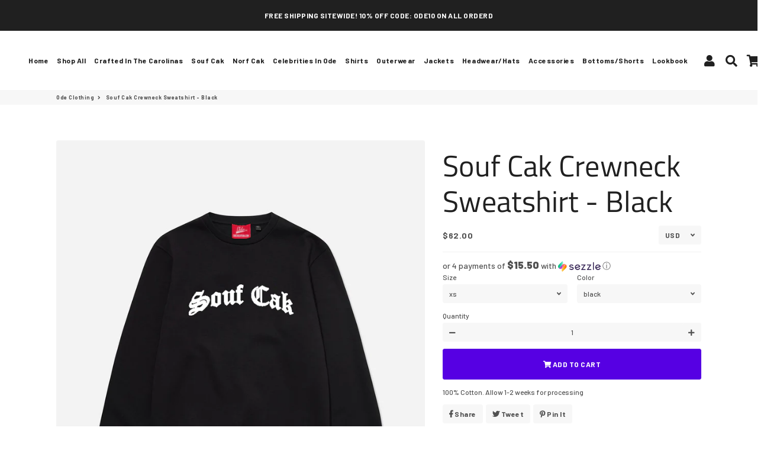

--- FILE ---
content_type: text/html; charset=utf-8
request_url: https://odeclothing.com/products/souf-cak-crewneck-sweatshirt-black
body_size: 39018
content:
<!doctype html>
<html class="no-js" lang="en">
<head>
  <!-- Basic page needs ================================================== -->
  <meta charset="utf-8">
  <meta http-equiv="X-UA-Compatible" content="IE=edge,chrome=1">
  <link rel="canonical" href="https://odeclothing.com/products/souf-cak-crewneck-sweatshirt-black">
  <meta name="viewport" content="width=device-width,initial-scale=1,shrink-to-fit=no">
  <meta name="theme-color" content="#5600e3">
  <meta name="apple-mobile-web-app-capable" content="yes">
  <meta name="mobile-web-app-capable" content="yes">
  <meta name="author" content="Debutify">

  <!-- Fav icon ================================================== -->
  
    <link sizes="192x192" rel="shortcut icon" href="//odeclothing.com/cdn/shop/files/SCRIPT_MAIN_192x192.jpg?v=1614311674" type="image/png">
  

  <!-- Title and description ================================================== -->
  <title>
    Souf Cak Crewneck Sweatshirt - Black &ndash; Ode Clothing
  </title>

  
    <meta name="description" content="100% Cotton. Allow 1-2 weeks for processing  ">
  

  <!-- Social meta ================================================== -->
  <!-- /snippets/social-meta-tags.liquid -->




<meta property="og:site_name" content="Ode Clothing">
<meta property="og:url" content="https://odeclothing.com/products/souf-cak-crewneck-sweatshirt-black">
<meta property="og:title" content="Souf Cak Crewneck Sweatshirt - Black">
<meta property="og:type" content="product">
<meta property="og:description" content="100% Cotton. Allow 1-2 weeks for processing  ">

  <meta property="og:price:amount" content="62.00">
  <meta property="og:price:currency" content="USD">

<meta property="og:image" content="http://odeclothing.com/cdn/shop/products/52_1200x1200.jpg?v=1562990248">
<meta property="og:image:secure_url" content="https://odeclothing.com/cdn/shop/products/52_1200x1200.jpg?v=1562990248">


  <meta name="twitter:site" content="@shopode">

<meta name="twitter:card" content="summary_large_image">
<meta name="twitter:title" content="Souf Cak Crewneck Sweatshirt - Black">
<meta name="twitter:description" content="100% Cotton. Allow 1-2 weeks for processing  ">


  <!-- CSS ================================================== -->
  <link href="//odeclothing.com/cdn/shop/t/7/assets/theme.scss.css?v=179212960730527646601764732086" rel="stylesheet" type="text/css" media="all" />

  <!-- Vendors ================================================== -->
  <link rel="stylesheet" href="https://use.fontawesome.com/releases/v5.7.2/css/all.css" integrity="sha384-fnmOCqbTlWIlj8LyTjo7mOUStjsKC4pOpQbqyi7RrhN7udi9RwhKkMHpvLbHG9Sr" crossorigin="anonymous">
  
  <!-- Sections ================================================== -->
  <script>
    window.theme = window.theme || {};
    theme.strings = {
      zoomClose: "Close (Esc)",
      zoomPrev: "Previous (Left arrow key)",
      zoomNext: "Next (Right arrow key)",
      moneyFormat: "${{amount}}",
      addressError: "Error looking up that address",
      addressNoResults: "No results for that address",
      addressQueryLimit: "You have exceeded the Google API usage limit. Consider upgrading to a \u003ca href=\"https:\/\/developers.google.com\/maps\/premium\/usage-limits\"\u003ePremium Plan\u003c\/a\u003e.",
      authError: "There was a problem authenticating your Google Maps account.",
      cartCookie: "Enable cookies to use the shopping cart"
    };
    theme.settings = {
      cartType: "drawer",
      gridType: null
    };
  </script>

  <script src="//odeclothing.com/cdn/shop/t/7/assets/jquery-2.2.3.min.js?v=58211863146907186831579679993" type="text/javascript"></script>
  
  <script id="currencyDetector">
    function setCurrency(){
      if (localStorage.currencySet) {} else {
        $.getJSON('https://ipapi.co/json/', function(data) {
          var json = JSON.stringify(data, null, 2);
          var obj = JSON.parse(json);
          var currency = obj.currency;
          var defaultCurrency = "USD";
          var currencySelector = $(".currency-selector");
          var currentCurrency = currencySelector.val();
          var currencyForm = $(".currency-form");
          
          if (currency == currentCurrency) {} else {if (currency == 'AED'){
                currencySelector.val('AED').trigger('change');
              }else if (currency == 'AFN'){
                currencySelector.val('AFN').trigger('change');
              }else if (currency == 'ALL'){
                currencySelector.val('ALL').trigger('change');
              }else if (currency == 'AMD'){
                currencySelector.val('AMD').trigger('change');
              }else if (currency == 'ANG'){
                currencySelector.val('ANG').trigger('change');
              }else if (currency == 'AUD'){
                currencySelector.val('AUD').trigger('change');
              }else if (currency == 'AWG'){
                currencySelector.val('AWG').trigger('change');
              }else if (currency == 'AZN'){
                currencySelector.val('AZN').trigger('change');
              }else if (currency == 'BAM'){
                currencySelector.val('BAM').trigger('change');
              }else if (currency == 'BBD'){
                currencySelector.val('BBD').trigger('change');
              }else if (currency == 'BDT'){
                currencySelector.val('BDT').trigger('change');
              }else if (currency == 'BIF'){
                currencySelector.val('BIF').trigger('change');
              }else if (currency == 'BND'){
                currencySelector.val('BND').trigger('change');
              }else if (currency == 'BOB'){
                currencySelector.val('BOB').trigger('change');
              }else if (currency == 'BSD'){
                currencySelector.val('BSD').trigger('change');
              }else if (currency == 'BWP'){
                currencySelector.val('BWP').trigger('change');
              }else if (currency == 'BZD'){
                currencySelector.val('BZD').trigger('change');
              }else if (currency == 'CDF'){
                currencySelector.val('CDF').trigger('change');
              }else if (currency == 'CHF'){
                currencySelector.val('CHF').trigger('change');
              }else if (currency == 'CNY'){
                currencySelector.val('CNY').trigger('change');
              }else if (currency == 'CRC'){
                currencySelector.val('CRC').trigger('change');
              }else if (currency == 'CVE'){
                currencySelector.val('CVE').trigger('change');
              }else if (currency == 'CZK'){
                currencySelector.val('CZK').trigger('change');
              }else if (currency == 'DJF'){
                currencySelector.val('DJF').trigger('change');
              }else if (currency == 'DKK'){
                currencySelector.val('DKK').trigger('change');
              }else if (currency == 'DOP'){
                currencySelector.val('DOP').trigger('change');
              }else if (currency == 'DZD'){
                currencySelector.val('DZD').trigger('change');
              }else if (currency == 'EGP'){
                currencySelector.val('EGP').trigger('change');
              }else if (currency == 'ETB'){
                currencySelector.val('ETB').trigger('change');
              }else if (currency == 'EUR'){
                currencySelector.val('EUR').trigger('change');
              }else if (currency == 'FJD'){
                currencySelector.val('FJD').trigger('change');
              }else if (currency == 'FKP'){
                currencySelector.val('FKP').trigger('change');
              }else if (currency == 'GBP'){
                currencySelector.val('GBP').trigger('change');
              }else if (currency == 'GMD'){
                currencySelector.val('GMD').trigger('change');
              }else if (currency == 'GNF'){
                currencySelector.val('GNF').trigger('change');
              }else if (currency == 'GTQ'){
                currencySelector.val('GTQ').trigger('change');
              }else if (currency == 'GYD'){
                currencySelector.val('GYD').trigger('change');
              }else if (currency == 'HNL'){
                currencySelector.val('HNL').trigger('change');
              }else if (currency == 'HUF'){
                currencySelector.val('HUF').trigger('change');
              }else if (currency == 'IDR'){
                currencySelector.val('IDR').trigger('change');
              }else if (currency == 'ILS'){
                currencySelector.val('ILS').trigger('change');
              }else if (currency == 'INR'){
                currencySelector.val('INR').trigger('change');
              }else if (currency == 'ISK'){
                currencySelector.val('ISK').trigger('change');
              }else if (currency == 'JMD'){
                currencySelector.val('JMD').trigger('change');
              }else if (currency == 'KES'){
                currencySelector.val('KES').trigger('change');
              }else if (currency == 'KGS'){
                currencySelector.val('KGS').trigger('change');
              }else if (currency == 'KHR'){
                currencySelector.val('KHR').trigger('change');
              }else if (currency == 'KMF'){
                currencySelector.val('KMF').trigger('change');
              }else if (currency == 'KRW'){
                currencySelector.val('KRW').trigger('change');
              }else if (currency == 'KYD'){
                currencySelector.val('KYD').trigger('change');
              }else if (currency == 'KZT'){
                currencySelector.val('KZT').trigger('change');
              }else if (currency == 'LAK'){
                currencySelector.val('LAK').trigger('change');
              }else if (currency == 'LBP'){
                currencySelector.val('LBP').trigger('change');
              }else if (currency == 'LKR'){
                currencySelector.val('LKR').trigger('change');
              }else if (currency == 'MAD'){
                currencySelector.val('MAD').trigger('change');
              }else if (currency == 'MDL'){
                currencySelector.val('MDL').trigger('change');
              }else if (currency == 'MKD'){
                currencySelector.val('MKD').trigger('change');
              }else if (currency == 'MMK'){
                currencySelector.val('MMK').trigger('change');
              }else if (currency == 'MNT'){
                currencySelector.val('MNT').trigger('change');
              }else if (currency == 'MOP'){
                currencySelector.val('MOP').trigger('change');
              }else if (currency == 'MUR'){
                currencySelector.val('MUR').trigger('change');
              }else if (currency == 'MVR'){
                currencySelector.val('MVR').trigger('change');
              }else if (currency == 'MWK'){
                currencySelector.val('MWK').trigger('change');
              }else if (currency == 'MYR'){
                currencySelector.val('MYR').trigger('change');
              }else if (currency == 'NGN'){
                currencySelector.val('NGN').trigger('change');
              }else if (currency == 'NIO'){
                currencySelector.val('NIO').trigger('change');
              }else if (currency == 'NPR'){
                currencySelector.val('NPR').trigger('change');
              }else if (currency == 'NZD'){
                currencySelector.val('NZD').trigger('change');
              }else if (currency == 'PEN'){
                currencySelector.val('PEN').trigger('change');
              }else if (currency == 'PGK'){
                currencySelector.val('PGK').trigger('change');
              }else if (currency == 'PHP'){
                currencySelector.val('PHP').trigger('change');
              }else if (currency == 'PKR'){
                currencySelector.val('PKR').trigger('change');
              }else if (currency == 'PLN'){
                currencySelector.val('PLN').trigger('change');
              }else if (currency == 'PYG'){
                currencySelector.val('PYG').trigger('change');
              }else if (currency == 'QAR'){
                currencySelector.val('QAR').trigger('change');
              }else if (currency == 'RON'){
                currencySelector.val('RON').trigger('change');
              }else if (currency == 'RSD'){
                currencySelector.val('RSD').trigger('change');
              }else if (currency == 'RWF'){
                currencySelector.val('RWF').trigger('change');
              }else if (currency == 'SAR'){
                currencySelector.val('SAR').trigger('change');
              }else if (currency == 'SBD'){
                currencySelector.val('SBD').trigger('change');
              }else if (currency == 'SEK'){
                currencySelector.val('SEK').trigger('change');
              }else if (currency == 'SHP'){
                currencySelector.val('SHP').trigger('change');
              }else if (currency == 'SLL'){
                currencySelector.val('SLL').trigger('change');
              }else if (currency == 'STD'){
                currencySelector.val('STD').trigger('change');
              }else if (currency == 'THB'){
                currencySelector.val('THB').trigger('change');
              }else if (currency == 'TJS'){
                currencySelector.val('TJS').trigger('change');
              }else if (currency == 'TOP'){
                currencySelector.val('TOP').trigger('change');
              }else if (currency == 'TTD'){
                currencySelector.val('TTD').trigger('change');
              }else if (currency == 'TWD'){
                currencySelector.val('TWD').trigger('change');
              }else if (currency == 'TZS'){
                currencySelector.val('TZS').trigger('change');
              }else if (currency == 'UAH'){
                currencySelector.val('UAH').trigger('change');
              }else if (currency == 'UGX'){
                currencySelector.val('UGX').trigger('change');
              }else if (currency == 'USD'){
                currencySelector.val('USD').trigger('change');
              }else if (currency == 'UYU'){
                currencySelector.val('UYU').trigger('change');
              }else if (currency == 'UZS'){
                currencySelector.val('UZS').trigger('change');
              }else if (currency == 'VND'){
                currencySelector.val('VND').trigger('change');
              }else if (currency == 'VUV'){
                currencySelector.val('VUV').trigger('change');
              }else if (currency == 'WST'){
                currencySelector.val('WST').trigger('change');
              }else if (currency == 'XAF'){
                currencySelector.val('XAF').trigger('change');
              }else if (currency == 'XCD'){
                currencySelector.val('XCD').trigger('change');
              }else if (currency == 'XOF'){
                currencySelector.val('XOF').trigger('change');
              }else if (currency == 'XPF'){
                currencySelector.val('XPF').trigger('change');
              }else{
                currencySelector.val(defaultCurrency).trigger('change');
              }}
        });
      }
    }
    setCurrency();
  </script>
  
  <script src="//odeclothing.com/cdn/shop/t/7/assets/lazysizes.min.js?v=155223123402716617051579679994" async="async"></script>

  <script src="//odeclothing.com/cdn/shop/t/7/assets/theme.js?v=54026321196102466961669513784" defer="defer"></script>

   <!-- Header hook for plugins ================================================== -->
  

<!-- Avada Sales Pop Script -->


<script>const AVADA_SALES_POP_LAST_UPDATE = 1593529169208</script>








<script>const AVADA_PR = {};
        AVADA_PR.product = {"id":3935703007335,"title":"Souf Cak Crewneck Sweatshirt - Black","handle":"souf-cak-crewneck-sweatshirt-black","description":"\u003cp class=\"p1\"\u003e\u003cspan class=\"s1\"\u003e100% Cotton. Allow 1-2 weeks for processing  \u003c\/span\u003e\u003c\/p\u003e","published_at":"2019-07-12T21:33:07-04:00","created_at":"2019-07-12T18:44:20-04:00","vendor":"Apliiq","type":"sweatshirts","tags":["OUTERWEAR","Shop All"],"price":6200,"price_min":6200,"price_max":6600,"available":true,"price_varies":true,"compare_at_price":null,"compare_at_price_min":0,"compare_at_price_max":0,"compare_at_price_varies":false,"variants":[{"id":49279503827239,"title":"xs \/ black","option1":"xs","option2":"black","option3":null,"sku":"APQ-4943599S5A1","requires_shipping":true,"taxable":false,"featured_image":null,"available":true,"name":"Souf Cak Crewneck Sweatshirt - Black - xs \/ black","public_title":"xs \/ black","options":["xs","black"],"price":6200,"weight":337,"compare_at_price":null,"inventory_management":null,"barcode":null,"requires_selling_plan":false,"selling_plan_allocations":[]},{"id":49264883237159,"title":"s \/ black","option1":"s","option2":"black","option3":null,"sku":"APQ-4943599S6A1","requires_shipping":true,"taxable":false,"featured_image":null,"available":true,"name":"Souf Cak Crewneck Sweatshirt - Black - s \/ black","public_title":"s \/ black","options":["s","black"],"price":6200,"weight":337,"compare_at_price":null,"inventory_management":null,"barcode":null,"requires_selling_plan":false,"selling_plan_allocations":[]},{"id":49264883269927,"title":"m \/ black","option1":"m","option2":"black","option3":null,"sku":"APQ-4943599S7A1","requires_shipping":true,"taxable":false,"featured_image":null,"available":true,"name":"Souf Cak Crewneck Sweatshirt - Black - m \/ black","public_title":"m \/ black","options":["m","black"],"price":6200,"weight":337,"compare_at_price":null,"inventory_management":null,"barcode":null,"requires_selling_plan":false,"selling_plan_allocations":[]},{"id":49264883302695,"title":"l \/ black","option1":"l","option2":"black","option3":null,"sku":"APQ-4943599S8A1","requires_shipping":true,"taxable":false,"featured_image":null,"available":true,"name":"Souf Cak Crewneck Sweatshirt - Black - l \/ black","public_title":"l \/ black","options":["l","black"],"price":6200,"weight":451,"compare_at_price":null,"inventory_management":null,"barcode":null,"requires_selling_plan":false,"selling_plan_allocations":[]},{"id":49264883335463,"title":"xl \/ black","option1":"xl","option2":"black","option3":null,"sku":"APQ-4943599S1A1","requires_shipping":true,"taxable":false,"featured_image":null,"available":true,"name":"Souf Cak Crewneck Sweatshirt - Black - xl \/ black","public_title":"xl \/ black","options":["xl","black"],"price":6200,"weight":451,"compare_at_price":null,"inventory_management":null,"barcode":null,"requires_selling_plan":false,"selling_plan_allocations":[]},{"id":49264883368231,"title":"xxl \/ black","option1":"xxl","option2":"black","option3":null,"sku":"APQ-4943599S2A1","requires_shipping":true,"taxable":false,"featured_image":null,"available":true,"name":"Souf Cak Crewneck Sweatshirt - Black - xxl \/ black","public_title":"xxl \/ black","options":["xxl","black"],"price":6400,"weight":451,"compare_at_price":null,"inventory_management":null,"barcode":null,"requires_selling_plan":false,"selling_plan_allocations":[]},{"id":49264883400999,"title":"xxxl \/ black","option1":"xxxl","option2":"black","option3":null,"sku":"APQ-4943599S21A1","requires_shipping":true,"taxable":false,"featured_image":null,"available":true,"name":"Souf Cak Crewneck Sweatshirt - Black - xxxl \/ black","public_title":"xxxl \/ black","options":["xxxl","black"],"price":6600,"weight":451,"compare_at_price":null,"inventory_management":null,"barcode":null,"requires_selling_plan":false,"selling_plan_allocations":[]}],"images":["\/\/odeclothing.com\/cdn\/shop\/products\/52.jpg?v=1562990248"],"featured_image":"\/\/odeclothing.com\/cdn\/shop\/products\/52.jpg?v=1562990248","options":["Size","Color"],"media":[{"alt":null,"id":1681083826279,"position":1,"preview_image":{"aspect_ratio":0.883,"height":1280,"width":1130,"src":"\/\/odeclothing.com\/cdn\/shop\/products\/52.jpg?v=1562990248"},"aspect_ratio":0.883,"height":1280,"media_type":"image","src":"\/\/odeclothing.com\/cdn\/shop\/products\/52.jpg?v=1562990248","width":1130}],"requires_selling_plan":false,"selling_plan_groups":[],"content":"\u003cp class=\"p1\"\u003e\u003cspan class=\"s1\"\u003e100% Cotton. Allow 1-2 weeks for processing  \u003c\/span\u003e\u003c\/p\u003e"};
        AVADA_PR.template = "product";
</script>
<!-- /Avada Sales Pop Script -->

<script>window.performance && window.performance.mark && window.performance.mark('shopify.content_for_header.start');</script><meta id="shopify-digital-wallet" name="shopify-digital-wallet" content="/24885362791/digital_wallets/dialog">
<meta name="shopify-checkout-api-token" content="ec92ca34b82d5ff9076f3c3e0c63d22f">
<meta id="in-context-paypal-metadata" data-shop-id="24885362791" data-venmo-supported="false" data-environment="production" data-locale="en_US" data-paypal-v4="true" data-currency="USD">
<link rel="alternate" hreflang="x-default" href="https://odeclothing.com/products/souf-cak-crewneck-sweatshirt-black">
<link rel="alternate" hreflang="en" href="https://odeclothing.com/products/souf-cak-crewneck-sweatshirt-black">
<link rel="alternate" hreflang="en-AU" href="https://odeclothing.com/en-au/products/souf-cak-crewneck-sweatshirt-black">
<link rel="alternate" hreflang="en-CA" href="https://odeclothing.com/en-ca/products/souf-cak-crewneck-sweatshirt-black">
<link rel="alternate" hreflang="en-JP" href="https://odeclothing.com/en-jp/products/souf-cak-crewneck-sweatshirt-black">
<link rel="alternate" type="application/json+oembed" href="https://odeclothing.com/products/souf-cak-crewneck-sweatshirt-black.oembed">
<script async="async" src="/checkouts/internal/preloads.js?locale=en-US"></script>
<link rel="preconnect" href="https://shop.app" crossorigin="anonymous">
<script async="async" src="https://shop.app/checkouts/internal/preloads.js?locale=en-US&shop_id=24885362791" crossorigin="anonymous"></script>
<script id="shopify-features" type="application/json">{"accessToken":"ec92ca34b82d5ff9076f3c3e0c63d22f","betas":["rich-media-storefront-analytics"],"domain":"odeclothing.com","predictiveSearch":true,"shopId":24885362791,"locale":"en"}</script>
<script>var Shopify = Shopify || {};
Shopify.shop = "ode-clothingllc.myshopify.com";
Shopify.locale = "en";
Shopify.currency = {"active":"USD","rate":"1.0"};
Shopify.country = "US";
Shopify.theme = {"name":"Debutify 2.0.2","id":80653942887,"schema_name":"Debutify","schema_version":"2.0.1","theme_store_id":null,"role":"main"};
Shopify.theme.handle = "null";
Shopify.theme.style = {"id":null,"handle":null};
Shopify.cdnHost = "odeclothing.com/cdn";
Shopify.routes = Shopify.routes || {};
Shopify.routes.root = "/";</script>
<script type="module">!function(o){(o.Shopify=o.Shopify||{}).modules=!0}(window);</script>
<script>!function(o){function n(){var o=[];function n(){o.push(Array.prototype.slice.apply(arguments))}return n.q=o,n}var t=o.Shopify=o.Shopify||{};t.loadFeatures=n(),t.autoloadFeatures=n()}(window);</script>
<script>
  window.ShopifyPay = window.ShopifyPay || {};
  window.ShopifyPay.apiHost = "shop.app\/pay";
  window.ShopifyPay.redirectState = null;
</script>
<script id="shop-js-analytics" type="application/json">{"pageType":"product"}</script>
<script defer="defer" async type="module" src="//odeclothing.com/cdn/shopifycloud/shop-js/modules/v2/client.init-shop-cart-sync_IZsNAliE.en.esm.js"></script>
<script defer="defer" async type="module" src="//odeclothing.com/cdn/shopifycloud/shop-js/modules/v2/chunk.common_0OUaOowp.esm.js"></script>
<script type="module">
  await import("//odeclothing.com/cdn/shopifycloud/shop-js/modules/v2/client.init-shop-cart-sync_IZsNAliE.en.esm.js");
await import("//odeclothing.com/cdn/shopifycloud/shop-js/modules/v2/chunk.common_0OUaOowp.esm.js");

  window.Shopify.SignInWithShop?.initShopCartSync?.({"fedCMEnabled":true,"windoidEnabled":true});

</script>
<script>
  window.Shopify = window.Shopify || {};
  if (!window.Shopify.featureAssets) window.Shopify.featureAssets = {};
  window.Shopify.featureAssets['shop-js'] = {"shop-cart-sync":["modules/v2/client.shop-cart-sync_DLOhI_0X.en.esm.js","modules/v2/chunk.common_0OUaOowp.esm.js"],"init-fed-cm":["modules/v2/client.init-fed-cm_C6YtU0w6.en.esm.js","modules/v2/chunk.common_0OUaOowp.esm.js"],"shop-button":["modules/v2/client.shop-button_BCMx7GTG.en.esm.js","modules/v2/chunk.common_0OUaOowp.esm.js"],"shop-cash-offers":["modules/v2/client.shop-cash-offers_BT26qb5j.en.esm.js","modules/v2/chunk.common_0OUaOowp.esm.js","modules/v2/chunk.modal_CGo_dVj3.esm.js"],"init-windoid":["modules/v2/client.init-windoid_B9PkRMql.en.esm.js","modules/v2/chunk.common_0OUaOowp.esm.js"],"init-shop-email-lookup-coordinator":["modules/v2/client.init-shop-email-lookup-coordinator_DZkqjsbU.en.esm.js","modules/v2/chunk.common_0OUaOowp.esm.js"],"shop-toast-manager":["modules/v2/client.shop-toast-manager_Di2EnuM7.en.esm.js","modules/v2/chunk.common_0OUaOowp.esm.js"],"shop-login-button":["modules/v2/client.shop-login-button_BtqW_SIO.en.esm.js","modules/v2/chunk.common_0OUaOowp.esm.js","modules/v2/chunk.modal_CGo_dVj3.esm.js"],"avatar":["modules/v2/client.avatar_BTnouDA3.en.esm.js"],"pay-button":["modules/v2/client.pay-button_CWa-C9R1.en.esm.js","modules/v2/chunk.common_0OUaOowp.esm.js"],"init-shop-cart-sync":["modules/v2/client.init-shop-cart-sync_IZsNAliE.en.esm.js","modules/v2/chunk.common_0OUaOowp.esm.js"],"init-customer-accounts":["modules/v2/client.init-customer-accounts_DenGwJTU.en.esm.js","modules/v2/client.shop-login-button_BtqW_SIO.en.esm.js","modules/v2/chunk.common_0OUaOowp.esm.js","modules/v2/chunk.modal_CGo_dVj3.esm.js"],"init-shop-for-new-customer-accounts":["modules/v2/client.init-shop-for-new-customer-accounts_JdHXxpS9.en.esm.js","modules/v2/client.shop-login-button_BtqW_SIO.en.esm.js","modules/v2/chunk.common_0OUaOowp.esm.js","modules/v2/chunk.modal_CGo_dVj3.esm.js"],"init-customer-accounts-sign-up":["modules/v2/client.init-customer-accounts-sign-up_D6__K_p8.en.esm.js","modules/v2/client.shop-login-button_BtqW_SIO.en.esm.js","modules/v2/chunk.common_0OUaOowp.esm.js","modules/v2/chunk.modal_CGo_dVj3.esm.js"],"checkout-modal":["modules/v2/client.checkout-modal_C_ZQDY6s.en.esm.js","modules/v2/chunk.common_0OUaOowp.esm.js","modules/v2/chunk.modal_CGo_dVj3.esm.js"],"shop-follow-button":["modules/v2/client.shop-follow-button_XetIsj8l.en.esm.js","modules/v2/chunk.common_0OUaOowp.esm.js","modules/v2/chunk.modal_CGo_dVj3.esm.js"],"lead-capture":["modules/v2/client.lead-capture_DvA72MRN.en.esm.js","modules/v2/chunk.common_0OUaOowp.esm.js","modules/v2/chunk.modal_CGo_dVj3.esm.js"],"shop-login":["modules/v2/client.shop-login_ClXNxyh6.en.esm.js","modules/v2/chunk.common_0OUaOowp.esm.js","modules/v2/chunk.modal_CGo_dVj3.esm.js"],"payment-terms":["modules/v2/client.payment-terms_CNlwjfZz.en.esm.js","modules/v2/chunk.common_0OUaOowp.esm.js","modules/v2/chunk.modal_CGo_dVj3.esm.js"]};
</script>
<script>(function() {
  var isLoaded = false;
  function asyncLoad() {
    if (isLoaded) return;
    isLoaded = true;
    var urls = ["\/\/code.tidio.co\/ommhblgvk0ibuta7h497tusyxyymtryn.js?shop=ode-clothingllc.myshopify.com","https:\/\/cdn.eggflow.com\/v1\/en_US\/sticky.js?init=5da1d63a5e233\u0026app=stickybutton\u0026shop=ode-clothingllc.myshopify.com","","https:\/\/sales-pop.carecart.io\/lib\/salesnotifier.js?shop=ode-clothingllc.myshopify.com","https:\/\/sdks.automizely.com\/conversions\/v1\/conversions.js?app_connection_id=e28cdd6546714c41b935d0dbb8c0b8db\u0026mapped_org_id=a28892bfd6f7a2dbd70ad6161ccc8e96_v1\u0026shop=ode-clothingllc.myshopify.com","https:\/\/cdn.autoketing.org\/sdk-cdn\/popup-fullsize\/dist\/popup-fullsize-embed.js?t=1726717127005839912\u0026shop=ode-clothingllc.myshopify.com","https:\/\/coupon-x.premio.io\/assets\/js\/shopify-cx-fronted.js?shop=ode-clothingllc.myshopify.com"];
    for (var i = 0; i < urls.length; i++) {
      var s = document.createElement('script');
      s.type = 'text/javascript';
      s.async = true;
      s.src = urls[i];
      var x = document.getElementsByTagName('script')[0];
      x.parentNode.insertBefore(s, x);
    }
  };
  if(window.attachEvent) {
    window.attachEvent('onload', asyncLoad);
  } else {
    window.addEventListener('load', asyncLoad, false);
  }
})();</script>
<script id="__st">var __st={"a":24885362791,"offset":-18000,"reqid":"6e279e39-a59d-4342-b2b5-74cb145e6125-1768465558","pageurl":"odeclothing.com\/products\/souf-cak-crewneck-sweatshirt-black","u":"16d047c463f5","p":"product","rtyp":"product","rid":3935703007335};</script>
<script>window.ShopifyPaypalV4VisibilityTracking = true;</script>
<script id="captcha-bootstrap">!function(){'use strict';const t='contact',e='account',n='new_comment',o=[[t,t],['blogs',n],['comments',n],[t,'customer']],c=[[e,'customer_login'],[e,'guest_login'],[e,'recover_customer_password'],[e,'create_customer']],r=t=>t.map((([t,e])=>`form[action*='/${t}']:not([data-nocaptcha='true']) input[name='form_type'][value='${e}']`)).join(','),a=t=>()=>t?[...document.querySelectorAll(t)].map((t=>t.form)):[];function s(){const t=[...o],e=r(t);return a(e)}const i='password',u='form_key',d=['recaptcha-v3-token','g-recaptcha-response','h-captcha-response',i],f=()=>{try{return window.sessionStorage}catch{return}},m='__shopify_v',_=t=>t.elements[u];function p(t,e,n=!1){try{const o=window.sessionStorage,c=JSON.parse(o.getItem(e)),{data:r}=function(t){const{data:e,action:n}=t;return t[m]||n?{data:e,action:n}:{data:t,action:n}}(c);for(const[e,n]of Object.entries(r))t.elements[e]&&(t.elements[e].value=n);n&&o.removeItem(e)}catch(o){console.error('form repopulation failed',{error:o})}}const l='form_type',E='cptcha';function T(t){t.dataset[E]=!0}const w=window,h=w.document,L='Shopify',v='ce_forms',y='captcha';let A=!1;((t,e)=>{const n=(g='f06e6c50-85a8-45c8-87d0-21a2b65856fe',I='https://cdn.shopify.com/shopifycloud/storefront-forms-hcaptcha/ce_storefront_forms_captcha_hcaptcha.v1.5.2.iife.js',D={infoText:'Protected by hCaptcha',privacyText:'Privacy',termsText:'Terms'},(t,e,n)=>{const o=w[L][v],c=o.bindForm;if(c)return c(t,g,e,D).then(n);var r;o.q.push([[t,g,e,D],n]),r=I,A||(h.body.append(Object.assign(h.createElement('script'),{id:'captcha-provider',async:!0,src:r})),A=!0)});var g,I,D;w[L]=w[L]||{},w[L][v]=w[L][v]||{},w[L][v].q=[],w[L][y]=w[L][y]||{},w[L][y].protect=function(t,e){n(t,void 0,e),T(t)},Object.freeze(w[L][y]),function(t,e,n,w,h,L){const[v,y,A,g]=function(t,e,n){const i=e?o:[],u=t?c:[],d=[...i,...u],f=r(d),m=r(i),_=r(d.filter((([t,e])=>n.includes(e))));return[a(f),a(m),a(_),s()]}(w,h,L),I=t=>{const e=t.target;return e instanceof HTMLFormElement?e:e&&e.form},D=t=>v().includes(t);t.addEventListener('submit',(t=>{const e=I(t);if(!e)return;const n=D(e)&&!e.dataset.hcaptchaBound&&!e.dataset.recaptchaBound,o=_(e),c=g().includes(e)&&(!o||!o.value);(n||c)&&t.preventDefault(),c&&!n&&(function(t){try{if(!f())return;!function(t){const e=f();if(!e)return;const n=_(t);if(!n)return;const o=n.value;o&&e.removeItem(o)}(t);const e=Array.from(Array(32),(()=>Math.random().toString(36)[2])).join('');!function(t,e){_(t)||t.append(Object.assign(document.createElement('input'),{type:'hidden',name:u})),t.elements[u].value=e}(t,e),function(t,e){const n=f();if(!n)return;const o=[...t.querySelectorAll(`input[type='${i}']`)].map((({name:t})=>t)),c=[...d,...o],r={};for(const[a,s]of new FormData(t).entries())c.includes(a)||(r[a]=s);n.setItem(e,JSON.stringify({[m]:1,action:t.action,data:r}))}(t,e)}catch(e){console.error('failed to persist form',e)}}(e),e.submit())}));const S=(t,e)=>{t&&!t.dataset[E]&&(n(t,e.some((e=>e===t))),T(t))};for(const o of['focusin','change'])t.addEventListener(o,(t=>{const e=I(t);D(e)&&S(e,y())}));const B=e.get('form_key'),M=e.get(l),P=B&&M;t.addEventListener('DOMContentLoaded',(()=>{const t=y();if(P)for(const e of t)e.elements[l].value===M&&p(e,B);[...new Set([...A(),...v().filter((t=>'true'===t.dataset.shopifyCaptcha))])].forEach((e=>S(e,t)))}))}(h,new URLSearchParams(w.location.search),n,t,e,['guest_login'])})(!0,!0)}();</script>
<script integrity="sha256-4kQ18oKyAcykRKYeNunJcIwy7WH5gtpwJnB7kiuLZ1E=" data-source-attribution="shopify.loadfeatures" defer="defer" src="//odeclothing.com/cdn/shopifycloud/storefront/assets/storefront/load_feature-a0a9edcb.js" crossorigin="anonymous"></script>
<script crossorigin="anonymous" defer="defer" src="//odeclothing.com/cdn/shopifycloud/storefront/assets/shopify_pay/storefront-65b4c6d7.js?v=20250812"></script>
<script data-source-attribution="shopify.dynamic_checkout.dynamic.init">var Shopify=Shopify||{};Shopify.PaymentButton=Shopify.PaymentButton||{isStorefrontPortableWallets:!0,init:function(){window.Shopify.PaymentButton.init=function(){};var t=document.createElement("script");t.src="https://odeclothing.com/cdn/shopifycloud/portable-wallets/latest/portable-wallets.en.js",t.type="module",document.head.appendChild(t)}};
</script>
<script data-source-attribution="shopify.dynamic_checkout.buyer_consent">
  function portableWalletsHideBuyerConsent(e){var t=document.getElementById("shopify-buyer-consent"),n=document.getElementById("shopify-subscription-policy-button");t&&n&&(t.classList.add("hidden"),t.setAttribute("aria-hidden","true"),n.removeEventListener("click",e))}function portableWalletsShowBuyerConsent(e){var t=document.getElementById("shopify-buyer-consent"),n=document.getElementById("shopify-subscription-policy-button");t&&n&&(t.classList.remove("hidden"),t.removeAttribute("aria-hidden"),n.addEventListener("click",e))}window.Shopify?.PaymentButton&&(window.Shopify.PaymentButton.hideBuyerConsent=portableWalletsHideBuyerConsent,window.Shopify.PaymentButton.showBuyerConsent=portableWalletsShowBuyerConsent);
</script>
<script data-source-attribution="shopify.dynamic_checkout.cart.bootstrap">document.addEventListener("DOMContentLoaded",(function(){function t(){return document.querySelector("shopify-accelerated-checkout-cart, shopify-accelerated-checkout")}if(t())Shopify.PaymentButton.init();else{new MutationObserver((function(e,n){t()&&(Shopify.PaymentButton.init(),n.disconnect())})).observe(document.body,{childList:!0,subtree:!0})}}));
</script>
<link id="shopify-accelerated-checkout-styles" rel="stylesheet" media="screen" href="https://odeclothing.com/cdn/shopifycloud/portable-wallets/latest/accelerated-checkout-backwards-compat.css" crossorigin="anonymous">
<style id="shopify-accelerated-checkout-cart">
        #shopify-buyer-consent {
  margin-top: 1em;
  display: inline-block;
  width: 100%;
}

#shopify-buyer-consent.hidden {
  display: none;
}

#shopify-subscription-policy-button {
  background: none;
  border: none;
  padding: 0;
  text-decoration: underline;
  font-size: inherit;
  cursor: pointer;
}

#shopify-subscription-policy-button::before {
  box-shadow: none;
}

      </style>

<script>window.performance && window.performance.mark && window.performance.mark('shopify.content_for_header.end');</script>
  
  <script src="//odeclothing.com/cdn/shop/t/7/assets/modernizr.min.js?v=21391054748206432451579679994" type="text/javascript"></script>

  
  
  
<script type="text/javascript">
  window.Rivo = window.Rivo || {};
  window.Rivo.common = window.Rivo.common || {};
  window.Rivo.common.shop = {
    permanent_domain: 'ode-clothingllc.myshopify.com',
    currency: "USD",
    money_format: "${{amount}}",
    id: 24885362791
  };
  

  window.Rivo.common.template = 'product';
  window.Rivo.common.cart = {};
  window.Rivo.common.vapid_public_key = "BJuXCmrtTK335SuczdNVYrGVtP_WXn4jImChm49st7K7z7e8gxSZUKk4DhUpk8j2Xpiw5G4-ylNbMKLlKkUEU98=";
  window.Rivo.global_config = {"asset_urls":{"loy":{"init_js":"https:\/\/cdn.shopify.com\/s\/files\/1\/0194\/1736\/6592\/t\/1\/assets\/ba_loy_init.js?v=1673285580","widget_js":"https:\/\/cdn.shopify.com\/s\/files\/1\/0194\/1736\/6592\/t\/1\/assets\/ba_loy_widget.js?v=1673285583","widget_css":"https:\/\/cdn.shopify.com\/s\/files\/1\/0194\/1736\/6592\/t\/1\/assets\/ba_loy_widget.css?v=1671227196","page_init_js":"https:\/\/cdn.shopify.com\/s\/files\/1\/0194\/1736\/6592\/t\/1\/assets\/ba_loy_page_init.js?v=1673285586","page_widget_js":"https:\/\/cdn.shopify.com\/s\/files\/1\/0194\/1736\/6592\/t\/1\/assets\/ba_loy_page_widget.js?v=1673285588","page_widget_css":"https:\/\/cdn.shopify.com\/s\/files\/1\/0194\/1736\/6592\/t\/1\/assets\/ba_loy_page.css?v=1671227203","page_preview_js":"\/assets\/msg\/loy_page_preview.js"},"rev":{"init_js":"https:\/\/cdn.shopify.com\/s\/files\/1\/0194\/1736\/6592\/t\/1\/assets\/ba_rev_init.js?v=1671715068","widget_js":"https:\/\/cdn.shopify.com\/s\/files\/1\/0194\/1736\/6592\/t\/1\/assets\/ba_rev_widget.js?v=1671715070","modal_js":"https:\/\/cdn.shopify.com\/s\/files\/1\/0194\/1736\/6592\/t\/1\/assets\/ba_rev_modal.js?v=1671715072","widget_css":"https:\/\/cdn.shopify.com\/s\/files\/1\/0194\/1736\/6592\/t\/1\/assets\/ba_rev_widget.css?v=1658336090","modal_css":"https:\/\/cdn.shopify.com\/s\/files\/1\/0194\/1736\/6592\/t\/1\/assets\/ba_rev_modal.css?v=1658336088"},"pu":{"init_js":"https:\/\/cdn.shopify.com\/s\/files\/1\/0194\/1736\/6592\/t\/1\/assets\/ba_pu_init.js?v=1635877170"},"widgets":{"init_js":"https:\/\/cdn.shopify.com\/s\/files\/1\/0194\/1736\/6592\/t\/1\/assets\/ba_widget_init.js?v=1672864914","modal_js":"https:\/\/cdn.shopify.com\/s\/files\/1\/0194\/1736\/6592\/t\/1\/assets\/ba_widget_modal.js?v=1672864916","modal_css":"https:\/\/cdn.shopify.com\/s\/files\/1\/0194\/1736\/6592\/t\/1\/assets\/ba_widget_modal.css?v=1654723622"},"forms":{"init_js":"https:\/\/cdn.shopify.com\/s\/files\/1\/0194\/1736\/6592\/t\/1\/assets\/ba_forms_init.js?v=1673285591","widget_js":"https:\/\/cdn.shopify.com\/s\/files\/1\/0194\/1736\/6592\/t\/1\/assets\/ba_forms_widget.js?v=1673285593","forms_css":"https:\/\/cdn.shopify.com\/s\/files\/1\/0194\/1736\/6592\/t\/1\/assets\/ba_forms.css?v=1654711758"},"global":{"helper_js":"https:\/\/cdn.shopify.com\/s\/files\/1\/0194\/1736\/6592\/t\/1\/assets\/ba_tracking.js?v=1671714963"}},"proxy_paths":{"pop":"\/apps\/ba-pop","app_metrics":"\/apps\/ba-pop\/app_metrics","push_subscription":"\/apps\/ba-pop\/push"},"aat":["pop"],"pv":false,"sts":false,"bam":false,"base_money_format":"${{amount}}"};

  
    if (window.Rivo.common.template == 'product'){
      window.Rivo.common.product = {
        id: 3935703007335, price: 6200, handle: "souf-cak-crewneck-sweatshirt-black", tags: ["OUTERWEAR","Shop All"],
        available: true, title: "Souf Cak Crewneck Sweatshirt - Black", variants: [{"id":49279503827239,"title":"xs \/ black","option1":"xs","option2":"black","option3":null,"sku":"APQ-4943599S5A1","requires_shipping":true,"taxable":false,"featured_image":null,"available":true,"name":"Souf Cak Crewneck Sweatshirt - Black - xs \/ black","public_title":"xs \/ black","options":["xs","black"],"price":6200,"weight":337,"compare_at_price":null,"inventory_management":null,"barcode":null,"requires_selling_plan":false,"selling_plan_allocations":[]},{"id":49264883237159,"title":"s \/ black","option1":"s","option2":"black","option3":null,"sku":"APQ-4943599S6A1","requires_shipping":true,"taxable":false,"featured_image":null,"available":true,"name":"Souf Cak Crewneck Sweatshirt - Black - s \/ black","public_title":"s \/ black","options":["s","black"],"price":6200,"weight":337,"compare_at_price":null,"inventory_management":null,"barcode":null,"requires_selling_plan":false,"selling_plan_allocations":[]},{"id":49264883269927,"title":"m \/ black","option1":"m","option2":"black","option3":null,"sku":"APQ-4943599S7A1","requires_shipping":true,"taxable":false,"featured_image":null,"available":true,"name":"Souf Cak Crewneck Sweatshirt - Black - m \/ black","public_title":"m \/ black","options":["m","black"],"price":6200,"weight":337,"compare_at_price":null,"inventory_management":null,"barcode":null,"requires_selling_plan":false,"selling_plan_allocations":[]},{"id":49264883302695,"title":"l \/ black","option1":"l","option2":"black","option3":null,"sku":"APQ-4943599S8A1","requires_shipping":true,"taxable":false,"featured_image":null,"available":true,"name":"Souf Cak Crewneck Sweatshirt - Black - l \/ black","public_title":"l \/ black","options":["l","black"],"price":6200,"weight":451,"compare_at_price":null,"inventory_management":null,"barcode":null,"requires_selling_plan":false,"selling_plan_allocations":[]},{"id":49264883335463,"title":"xl \/ black","option1":"xl","option2":"black","option3":null,"sku":"APQ-4943599S1A1","requires_shipping":true,"taxable":false,"featured_image":null,"available":true,"name":"Souf Cak Crewneck Sweatshirt - Black - xl \/ black","public_title":"xl \/ black","options":["xl","black"],"price":6200,"weight":451,"compare_at_price":null,"inventory_management":null,"barcode":null,"requires_selling_plan":false,"selling_plan_allocations":[]},{"id":49264883368231,"title":"xxl \/ black","option1":"xxl","option2":"black","option3":null,"sku":"APQ-4943599S2A1","requires_shipping":true,"taxable":false,"featured_image":null,"available":true,"name":"Souf Cak Crewneck Sweatshirt - Black - xxl \/ black","public_title":"xxl \/ black","options":["xxl","black"],"price":6400,"weight":451,"compare_at_price":null,"inventory_management":null,"barcode":null,"requires_selling_plan":false,"selling_plan_allocations":[]},{"id":49264883400999,"title":"xxxl \/ black","option1":"xxxl","option2":"black","option3":null,"sku":"APQ-4943599S21A1","requires_shipping":true,"taxable":false,"featured_image":null,"available":true,"name":"Souf Cak Crewneck Sweatshirt - Black - xxxl \/ black","public_title":"xxxl \/ black","options":["xxxl","black"],"price":6600,"weight":451,"compare_at_price":null,"inventory_management":null,"barcode":null,"requires_selling_plan":false,"selling_plan_allocations":[]}]
      };
    }
  




    window.Rivo.widgets_config = {"id":8802,"active":false,"frequency_limit_amount":2,"frequency_limit_time_unit":"days","background_image":{"position":"none","widget_background_preview_url":""},"initial_state":{"body":"Sign up and unlock your instant discount","title":"Get 10% off your order","cta_text":"Claim Discount","show_email":"true","action_text":"Saving...","footer_text":"You are signing up to receive communication via email and can unsubscribe at any time.","dismiss_text":"No thanks","email_placeholder":"Email Address","phone_placeholder":"Phone Number"},"success_state":{"body":"Thanks for subscribing. Copy your discount code and apply to your next order.","title":"Discount Unlocked 🎉","cta_text":"Continue shopping","cta_action":"dismiss","redirect_url":"","open_url_new_tab":"false"},"closed_state":{"action":"close_widget","font_size":"20","action_text":"GET 10% OFF","display_offset":"300","display_position":"left"},"error_state":{"submit_error":"Sorry, please try again later","invalid_email":"Please enter valid email address!","error_subscribing":"Error subscribing, try again later","already_registered":"You have already registered","invalid_phone_number":"Please enter valid phone number!"},"trigger":{"action":"on_timer","delay_in_seconds":"3"},"colors":{"link_color":"#4FC3F7","sticky_bar_bg":"#C62828","cta_font_color":"#fff","body_font_color":"#000","sticky_bar_text":"#fff","background_color":"#fff","error_text_color":"#ff2626","title_font_color":"#000","footer_font_color":"#bbb","dismiss_font_color":"#bbb","cta_background_color":"#000","sticky_coupon_bar_bg":"#286ef8","error_text_background":"","sticky_coupon_bar_text":"#fff"},"sticky_coupon_bar":{"enabled":"false","message":"Don't forget to use your code"},"display_style":{"font":"Arial","size":"regular","align":"center"},"dismissable":true,"has_background":false,"opt_in_channels":["email"],"rules":[],"widget_css":".powered_by_rivo{\n  display: none;\n}\n.ba_widget_main_design {\n  background: #fff;\n}\n.ba_widget_content{text-align: center}\n.ba_widget_parent{\n  font-family: Arial;\n}\n.ba_widget_parent.background{\n}\n.ba_widget_left_content{\n}\n.ba_widget_right_content{\n}\n#ba_widget_cta_button:disabled{\n  background: #000cc;\n}\n#ba_widget_cta_button{\n  background: #000;\n  color: #fff;\n}\n#ba_widget_cta_button:after {\n  background: #000e0;\n}\n.ba_initial_state_title, .ba_success_state_title{\n  color: #000;\n}\n.ba_initial_state_body, .ba_success_state_body{\n  color: #000;\n}\n.ba_initial_state_dismiss_text{\n  color: #bbb;\n}\n.ba_initial_state_footer_text, .ba_initial_state_sms_agreement{\n  color: #bbb;\n}\n.ba_widget_error{\n  color: #ff2626;\n  background: ;\n}\n.ba_link_color{\n  color: #4FC3F7;\n}\n","custom_css":null,"logo":null};

</script>


<script type="text/javascript">
  

  //Global snippet for Rivo
  //this is updated automatically - do not edit manually.

  function loadScript(src, defer, done) {
    var js = document.createElement('script');
    js.src = src;
    js.defer = defer;
    js.onload = function(){done();};
    js.onerror = function(){
      done(new Error('Failed to load script ' + src));
    };
    document.head.appendChild(js);
  }

  function browserSupportsAllFeatures() {
    return window.Promise && window.fetch && window.Symbol;
  }

  if (browserSupportsAllFeatures()) {
    main();
  } else {
    loadScript('https://polyfill-fastly.net/v3/polyfill.min.js?features=Promise,fetch', true, main);
  }

  function loadAppScripts(){



      loadScript(window.Rivo.global_config.asset_urls.widgets.init_js, true, function(){});
  }

  function main(err) {
    //isolate the scope
    loadScript(window.Rivo.global_config.asset_urls.global.helper_js, false, loadAppScripts);
  }
</script>

<link href="https://monorail-edge.shopifysvc.com" rel="dns-prefetch">
<script>(function(){if ("sendBeacon" in navigator && "performance" in window) {try {var session_token_from_headers = performance.getEntriesByType('navigation')[0].serverTiming.find(x => x.name == '_s').description;} catch {var session_token_from_headers = undefined;}var session_cookie_matches = document.cookie.match(/_shopify_s=([^;]*)/);var session_token_from_cookie = session_cookie_matches && session_cookie_matches.length === 2 ? session_cookie_matches[1] : "";var session_token = session_token_from_headers || session_token_from_cookie || "";function handle_abandonment_event(e) {var entries = performance.getEntries().filter(function(entry) {return /monorail-edge.shopifysvc.com/.test(entry.name);});if (!window.abandonment_tracked && entries.length === 0) {window.abandonment_tracked = true;var currentMs = Date.now();var navigation_start = performance.timing.navigationStart;var payload = {shop_id: 24885362791,url: window.location.href,navigation_start,duration: currentMs - navigation_start,session_token,page_type: "product"};window.navigator.sendBeacon("https://monorail-edge.shopifysvc.com/v1/produce", JSON.stringify({schema_id: "online_store_buyer_site_abandonment/1.1",payload: payload,metadata: {event_created_at_ms: currentMs,event_sent_at_ms: currentMs}}));}}window.addEventListener('pagehide', handle_abandonment_event);}}());</script>
<script id="web-pixels-manager-setup">(function e(e,d,r,n,o){if(void 0===o&&(o={}),!Boolean(null===(a=null===(i=window.Shopify)||void 0===i?void 0:i.analytics)||void 0===a?void 0:a.replayQueue)){var i,a;window.Shopify=window.Shopify||{};var t=window.Shopify;t.analytics=t.analytics||{};var s=t.analytics;s.replayQueue=[],s.publish=function(e,d,r){return s.replayQueue.push([e,d,r]),!0};try{self.performance.mark("wpm:start")}catch(e){}var l=function(){var e={modern:/Edge?\/(1{2}[4-9]|1[2-9]\d|[2-9]\d{2}|\d{4,})\.\d+(\.\d+|)|Firefox\/(1{2}[4-9]|1[2-9]\d|[2-9]\d{2}|\d{4,})\.\d+(\.\d+|)|Chrom(ium|e)\/(9{2}|\d{3,})\.\d+(\.\d+|)|(Maci|X1{2}).+ Version\/(15\.\d+|(1[6-9]|[2-9]\d|\d{3,})\.\d+)([,.]\d+|)( \(\w+\)|)( Mobile\/\w+|) Safari\/|Chrome.+OPR\/(9{2}|\d{3,})\.\d+\.\d+|(CPU[ +]OS|iPhone[ +]OS|CPU[ +]iPhone|CPU IPhone OS|CPU iPad OS)[ +]+(15[._]\d+|(1[6-9]|[2-9]\d|\d{3,})[._]\d+)([._]\d+|)|Android:?[ /-](13[3-9]|1[4-9]\d|[2-9]\d{2}|\d{4,})(\.\d+|)(\.\d+|)|Android.+Firefox\/(13[5-9]|1[4-9]\d|[2-9]\d{2}|\d{4,})\.\d+(\.\d+|)|Android.+Chrom(ium|e)\/(13[3-9]|1[4-9]\d|[2-9]\d{2}|\d{4,})\.\d+(\.\d+|)|SamsungBrowser\/([2-9]\d|\d{3,})\.\d+/,legacy:/Edge?\/(1[6-9]|[2-9]\d|\d{3,})\.\d+(\.\d+|)|Firefox\/(5[4-9]|[6-9]\d|\d{3,})\.\d+(\.\d+|)|Chrom(ium|e)\/(5[1-9]|[6-9]\d|\d{3,})\.\d+(\.\d+|)([\d.]+$|.*Safari\/(?![\d.]+ Edge\/[\d.]+$))|(Maci|X1{2}).+ Version\/(10\.\d+|(1[1-9]|[2-9]\d|\d{3,})\.\d+)([,.]\d+|)( \(\w+\)|)( Mobile\/\w+|) Safari\/|Chrome.+OPR\/(3[89]|[4-9]\d|\d{3,})\.\d+\.\d+|(CPU[ +]OS|iPhone[ +]OS|CPU[ +]iPhone|CPU IPhone OS|CPU iPad OS)[ +]+(10[._]\d+|(1[1-9]|[2-9]\d|\d{3,})[._]\d+)([._]\d+|)|Android:?[ /-](13[3-9]|1[4-9]\d|[2-9]\d{2}|\d{4,})(\.\d+|)(\.\d+|)|Mobile Safari.+OPR\/([89]\d|\d{3,})\.\d+\.\d+|Android.+Firefox\/(13[5-9]|1[4-9]\d|[2-9]\d{2}|\d{4,})\.\d+(\.\d+|)|Android.+Chrom(ium|e)\/(13[3-9]|1[4-9]\d|[2-9]\d{2}|\d{4,})\.\d+(\.\d+|)|Android.+(UC? ?Browser|UCWEB|U3)[ /]?(15\.([5-9]|\d{2,})|(1[6-9]|[2-9]\d|\d{3,})\.\d+)\.\d+|SamsungBrowser\/(5\.\d+|([6-9]|\d{2,})\.\d+)|Android.+MQ{2}Browser\/(14(\.(9|\d{2,})|)|(1[5-9]|[2-9]\d|\d{3,})(\.\d+|))(\.\d+|)|K[Aa][Ii]OS\/(3\.\d+|([4-9]|\d{2,})\.\d+)(\.\d+|)/},d=e.modern,r=e.legacy,n=navigator.userAgent;return n.match(d)?"modern":n.match(r)?"legacy":"unknown"}(),u="modern"===l?"modern":"legacy",c=(null!=n?n:{modern:"",legacy:""})[u],f=function(e){return[e.baseUrl,"/wpm","/b",e.hashVersion,"modern"===e.buildTarget?"m":"l",".js"].join("")}({baseUrl:d,hashVersion:r,buildTarget:u}),m=function(e){var d=e.version,r=e.bundleTarget,n=e.surface,o=e.pageUrl,i=e.monorailEndpoint;return{emit:function(e){var a=e.status,t=e.errorMsg,s=(new Date).getTime(),l=JSON.stringify({metadata:{event_sent_at_ms:s},events:[{schema_id:"web_pixels_manager_load/3.1",payload:{version:d,bundle_target:r,page_url:o,status:a,surface:n,error_msg:t},metadata:{event_created_at_ms:s}}]});if(!i)return console&&console.warn&&console.warn("[Web Pixels Manager] No Monorail endpoint provided, skipping logging."),!1;try{return self.navigator.sendBeacon.bind(self.navigator)(i,l)}catch(e){}var u=new XMLHttpRequest;try{return u.open("POST",i,!0),u.setRequestHeader("Content-Type","text/plain"),u.send(l),!0}catch(e){return console&&console.warn&&console.warn("[Web Pixels Manager] Got an unhandled error while logging to Monorail."),!1}}}}({version:r,bundleTarget:l,surface:e.surface,pageUrl:self.location.href,monorailEndpoint:e.monorailEndpoint});try{o.browserTarget=l,function(e){var d=e.src,r=e.async,n=void 0===r||r,o=e.onload,i=e.onerror,a=e.sri,t=e.scriptDataAttributes,s=void 0===t?{}:t,l=document.createElement("script"),u=document.querySelector("head"),c=document.querySelector("body");if(l.async=n,l.src=d,a&&(l.integrity=a,l.crossOrigin="anonymous"),s)for(var f in s)if(Object.prototype.hasOwnProperty.call(s,f))try{l.dataset[f]=s[f]}catch(e){}if(o&&l.addEventListener("load",o),i&&l.addEventListener("error",i),u)u.appendChild(l);else{if(!c)throw new Error("Did not find a head or body element to append the script");c.appendChild(l)}}({src:f,async:!0,onload:function(){if(!function(){var e,d;return Boolean(null===(d=null===(e=window.Shopify)||void 0===e?void 0:e.analytics)||void 0===d?void 0:d.initialized)}()){var d=window.webPixelsManager.init(e)||void 0;if(d){var r=window.Shopify.analytics;r.replayQueue.forEach((function(e){var r=e[0],n=e[1],o=e[2];d.publishCustomEvent(r,n,o)})),r.replayQueue=[],r.publish=d.publishCustomEvent,r.visitor=d.visitor,r.initialized=!0}}},onerror:function(){return m.emit({status:"failed",errorMsg:"".concat(f," has failed to load")})},sri:function(e){var d=/^sha384-[A-Za-z0-9+/=]+$/;return"string"==typeof e&&d.test(e)}(c)?c:"",scriptDataAttributes:o}),m.emit({status:"loading"})}catch(e){m.emit({status:"failed",errorMsg:(null==e?void 0:e.message)||"Unknown error"})}}})({shopId: 24885362791,storefrontBaseUrl: "https://odeclothing.com",extensionsBaseUrl: "https://extensions.shopifycdn.com/cdn/shopifycloud/web-pixels-manager",monorailEndpoint: "https://monorail-edge.shopifysvc.com/unstable/produce_batch",surface: "storefront-renderer",enabledBetaFlags: ["2dca8a86"],webPixelsConfigList: [{"id":"2088894759","configuration":"{\"accountID\":\"ode-clothingllc\"}","eventPayloadVersion":"v1","runtimeContext":"STRICT","scriptVersion":"5503eca56790d6863e31590c8c364ee3","type":"APP","apiClientId":12388204545,"privacyPurposes":["ANALYTICS","MARKETING","SALE_OF_DATA"],"dataSharingAdjustments":{"protectedCustomerApprovalScopes":["read_customer_email","read_customer_name","read_customer_personal_data","read_customer_phone"]}},{"id":"1319928103","configuration":"{\"hashed_organization_id\":\"a28892bfd6f7a2dbd70ad6161ccc8e96_v1\",\"app_key\":\"ode-clothingllc\",\"allow_collect_personal_data\":\"true\"}","eventPayloadVersion":"v1","runtimeContext":"STRICT","scriptVersion":"6f6660f15c595d517f203f6e1abcb171","type":"APP","apiClientId":2814809,"privacyPurposes":["ANALYTICS","MARKETING","SALE_OF_DATA"],"dataSharingAdjustments":{"protectedCustomerApprovalScopes":["read_customer_address","read_customer_email","read_customer_name","read_customer_personal_data","read_customer_phone"]}},{"id":"669417767","configuration":"{\"pixelCode\":\"CLOE46BC77UFPAD0HJ1G\"}","eventPayloadVersion":"v1","runtimeContext":"STRICT","scriptVersion":"22e92c2ad45662f435e4801458fb78cc","type":"APP","apiClientId":4383523,"privacyPurposes":["ANALYTICS","MARKETING","SALE_OF_DATA"],"dataSharingAdjustments":{"protectedCustomerApprovalScopes":["read_customer_address","read_customer_email","read_customer_name","read_customer_personal_data","read_customer_phone"]}},{"id":"137658663","eventPayloadVersion":"v1","runtimeContext":"LAX","scriptVersion":"1","type":"CUSTOM","privacyPurposes":["MARKETING"],"name":"Meta pixel (migrated)"},{"id":"152109351","eventPayloadVersion":"v1","runtimeContext":"LAX","scriptVersion":"1","type":"CUSTOM","privacyPurposes":["ANALYTICS"],"name":"Google Analytics tag (migrated)"},{"id":"shopify-app-pixel","configuration":"{}","eventPayloadVersion":"v1","runtimeContext":"STRICT","scriptVersion":"0450","apiClientId":"shopify-pixel","type":"APP","privacyPurposes":["ANALYTICS","MARKETING"]},{"id":"shopify-custom-pixel","eventPayloadVersion":"v1","runtimeContext":"LAX","scriptVersion":"0450","apiClientId":"shopify-pixel","type":"CUSTOM","privacyPurposes":["ANALYTICS","MARKETING"]}],isMerchantRequest: false,initData: {"shop":{"name":"Ode Clothing","paymentSettings":{"currencyCode":"USD"},"myshopifyDomain":"ode-clothingllc.myshopify.com","countryCode":"US","storefrontUrl":"https:\/\/odeclothing.com"},"customer":null,"cart":null,"checkout":null,"productVariants":[{"price":{"amount":62.0,"currencyCode":"USD"},"product":{"title":"Souf Cak Crewneck Sweatshirt - Black","vendor":"Apliiq","id":"3935703007335","untranslatedTitle":"Souf Cak Crewneck Sweatshirt - Black","url":"\/products\/souf-cak-crewneck-sweatshirt-black","type":"sweatshirts"},"id":"49279503827239","image":{"src":"\/\/odeclothing.com\/cdn\/shop\/products\/52.jpg?v=1562990248"},"sku":"APQ-4943599S5A1","title":"xs \/ black","untranslatedTitle":"xs \/ black"},{"price":{"amount":62.0,"currencyCode":"USD"},"product":{"title":"Souf Cak Crewneck Sweatshirt - Black","vendor":"Apliiq","id":"3935703007335","untranslatedTitle":"Souf Cak Crewneck Sweatshirt - Black","url":"\/products\/souf-cak-crewneck-sweatshirt-black","type":"sweatshirts"},"id":"49264883237159","image":{"src":"\/\/odeclothing.com\/cdn\/shop\/products\/52.jpg?v=1562990248"},"sku":"APQ-4943599S6A1","title":"s \/ black","untranslatedTitle":"s \/ black"},{"price":{"amount":62.0,"currencyCode":"USD"},"product":{"title":"Souf Cak Crewneck Sweatshirt - Black","vendor":"Apliiq","id":"3935703007335","untranslatedTitle":"Souf Cak Crewneck Sweatshirt - Black","url":"\/products\/souf-cak-crewneck-sweatshirt-black","type":"sweatshirts"},"id":"49264883269927","image":{"src":"\/\/odeclothing.com\/cdn\/shop\/products\/52.jpg?v=1562990248"},"sku":"APQ-4943599S7A1","title":"m \/ black","untranslatedTitle":"m \/ black"},{"price":{"amount":62.0,"currencyCode":"USD"},"product":{"title":"Souf Cak Crewneck Sweatshirt - Black","vendor":"Apliiq","id":"3935703007335","untranslatedTitle":"Souf Cak Crewneck Sweatshirt - Black","url":"\/products\/souf-cak-crewneck-sweatshirt-black","type":"sweatshirts"},"id":"49264883302695","image":{"src":"\/\/odeclothing.com\/cdn\/shop\/products\/52.jpg?v=1562990248"},"sku":"APQ-4943599S8A1","title":"l \/ black","untranslatedTitle":"l \/ black"},{"price":{"amount":62.0,"currencyCode":"USD"},"product":{"title":"Souf Cak Crewneck Sweatshirt - Black","vendor":"Apliiq","id":"3935703007335","untranslatedTitle":"Souf Cak Crewneck Sweatshirt - Black","url":"\/products\/souf-cak-crewneck-sweatshirt-black","type":"sweatshirts"},"id":"49264883335463","image":{"src":"\/\/odeclothing.com\/cdn\/shop\/products\/52.jpg?v=1562990248"},"sku":"APQ-4943599S1A1","title":"xl \/ black","untranslatedTitle":"xl \/ black"},{"price":{"amount":64.0,"currencyCode":"USD"},"product":{"title":"Souf Cak Crewneck Sweatshirt - Black","vendor":"Apliiq","id":"3935703007335","untranslatedTitle":"Souf Cak Crewneck Sweatshirt - Black","url":"\/products\/souf-cak-crewneck-sweatshirt-black","type":"sweatshirts"},"id":"49264883368231","image":{"src":"\/\/odeclothing.com\/cdn\/shop\/products\/52.jpg?v=1562990248"},"sku":"APQ-4943599S2A1","title":"xxl \/ black","untranslatedTitle":"xxl \/ black"},{"price":{"amount":66.0,"currencyCode":"USD"},"product":{"title":"Souf Cak Crewneck Sweatshirt - Black","vendor":"Apliiq","id":"3935703007335","untranslatedTitle":"Souf Cak Crewneck Sweatshirt - Black","url":"\/products\/souf-cak-crewneck-sweatshirt-black","type":"sweatshirts"},"id":"49264883400999","image":{"src":"\/\/odeclothing.com\/cdn\/shop\/products\/52.jpg?v=1562990248"},"sku":"APQ-4943599S21A1","title":"xxxl \/ black","untranslatedTitle":"xxxl \/ black"}],"purchasingCompany":null},},"https://odeclothing.com/cdn","7cecd0b6w90c54c6cpe92089d5m57a67346",{"modern":"","legacy":""},{"shopId":"24885362791","storefrontBaseUrl":"https:\/\/odeclothing.com","extensionBaseUrl":"https:\/\/extensions.shopifycdn.com\/cdn\/shopifycloud\/web-pixels-manager","surface":"storefront-renderer","enabledBetaFlags":"[\"2dca8a86\"]","isMerchantRequest":"false","hashVersion":"7cecd0b6w90c54c6cpe92089d5m57a67346","publish":"custom","events":"[[\"page_viewed\",{}],[\"product_viewed\",{\"productVariant\":{\"price\":{\"amount\":62.0,\"currencyCode\":\"USD\"},\"product\":{\"title\":\"Souf Cak Crewneck Sweatshirt - Black\",\"vendor\":\"Apliiq\",\"id\":\"3935703007335\",\"untranslatedTitle\":\"Souf Cak Crewneck Sweatshirt - Black\",\"url\":\"\/products\/souf-cak-crewneck-sweatshirt-black\",\"type\":\"sweatshirts\"},\"id\":\"49279503827239\",\"image\":{\"src\":\"\/\/odeclothing.com\/cdn\/shop\/products\/52.jpg?v=1562990248\"},\"sku\":\"APQ-4943599S5A1\",\"title\":\"xs \/ black\",\"untranslatedTitle\":\"xs \/ black\"}}]]"});</script><script>
  window.ShopifyAnalytics = window.ShopifyAnalytics || {};
  window.ShopifyAnalytics.meta = window.ShopifyAnalytics.meta || {};
  window.ShopifyAnalytics.meta.currency = 'USD';
  var meta = {"product":{"id":3935703007335,"gid":"gid:\/\/shopify\/Product\/3935703007335","vendor":"Apliiq","type":"sweatshirts","handle":"souf-cak-crewneck-sweatshirt-black","variants":[{"id":49279503827239,"price":6200,"name":"Souf Cak Crewneck Sweatshirt - Black - xs \/ black","public_title":"xs \/ black","sku":"APQ-4943599S5A1"},{"id":49264883237159,"price":6200,"name":"Souf Cak Crewneck Sweatshirt - Black - s \/ black","public_title":"s \/ black","sku":"APQ-4943599S6A1"},{"id":49264883269927,"price":6200,"name":"Souf Cak Crewneck Sweatshirt - Black - m \/ black","public_title":"m \/ black","sku":"APQ-4943599S7A1"},{"id":49264883302695,"price":6200,"name":"Souf Cak Crewneck Sweatshirt - Black - l \/ black","public_title":"l \/ black","sku":"APQ-4943599S8A1"},{"id":49264883335463,"price":6200,"name":"Souf Cak Crewneck Sweatshirt - Black - xl \/ black","public_title":"xl \/ black","sku":"APQ-4943599S1A1"},{"id":49264883368231,"price":6400,"name":"Souf Cak Crewneck Sweatshirt - Black - xxl \/ black","public_title":"xxl \/ black","sku":"APQ-4943599S2A1"},{"id":49264883400999,"price":6600,"name":"Souf Cak Crewneck Sweatshirt - Black - xxxl \/ black","public_title":"xxxl \/ black","sku":"APQ-4943599S21A1"}],"remote":false},"page":{"pageType":"product","resourceType":"product","resourceId":3935703007335,"requestId":"6e279e39-a59d-4342-b2b5-74cb145e6125-1768465558"}};
  for (var attr in meta) {
    window.ShopifyAnalytics.meta[attr] = meta[attr];
  }
</script>
<script class="analytics">
  (function () {
    var customDocumentWrite = function(content) {
      var jquery = null;

      if (window.jQuery) {
        jquery = window.jQuery;
      } else if (window.Checkout && window.Checkout.$) {
        jquery = window.Checkout.$;
      }

      if (jquery) {
        jquery('body').append(content);
      }
    };

    var hasLoggedConversion = function(token) {
      if (token) {
        return document.cookie.indexOf('loggedConversion=' + token) !== -1;
      }
      return false;
    }

    var setCookieIfConversion = function(token) {
      if (token) {
        var twoMonthsFromNow = new Date(Date.now());
        twoMonthsFromNow.setMonth(twoMonthsFromNow.getMonth() + 2);

        document.cookie = 'loggedConversion=' + token + '; expires=' + twoMonthsFromNow;
      }
    }

    var trekkie = window.ShopifyAnalytics.lib = window.trekkie = window.trekkie || [];
    if (trekkie.integrations) {
      return;
    }
    trekkie.methods = [
      'identify',
      'page',
      'ready',
      'track',
      'trackForm',
      'trackLink'
    ];
    trekkie.factory = function(method) {
      return function() {
        var args = Array.prototype.slice.call(arguments);
        args.unshift(method);
        trekkie.push(args);
        return trekkie;
      };
    };
    for (var i = 0; i < trekkie.methods.length; i++) {
      var key = trekkie.methods[i];
      trekkie[key] = trekkie.factory(key);
    }
    trekkie.load = function(config) {
      trekkie.config = config || {};
      trekkie.config.initialDocumentCookie = document.cookie;
      var first = document.getElementsByTagName('script')[0];
      var script = document.createElement('script');
      script.type = 'text/javascript';
      script.onerror = function(e) {
        var scriptFallback = document.createElement('script');
        scriptFallback.type = 'text/javascript';
        scriptFallback.onerror = function(error) {
                var Monorail = {
      produce: function produce(monorailDomain, schemaId, payload) {
        var currentMs = new Date().getTime();
        var event = {
          schema_id: schemaId,
          payload: payload,
          metadata: {
            event_created_at_ms: currentMs,
            event_sent_at_ms: currentMs
          }
        };
        return Monorail.sendRequest("https://" + monorailDomain + "/v1/produce", JSON.stringify(event));
      },
      sendRequest: function sendRequest(endpointUrl, payload) {
        // Try the sendBeacon API
        if (window && window.navigator && typeof window.navigator.sendBeacon === 'function' && typeof window.Blob === 'function' && !Monorail.isIos12()) {
          var blobData = new window.Blob([payload], {
            type: 'text/plain'
          });

          if (window.navigator.sendBeacon(endpointUrl, blobData)) {
            return true;
          } // sendBeacon was not successful

        } // XHR beacon

        var xhr = new XMLHttpRequest();

        try {
          xhr.open('POST', endpointUrl);
          xhr.setRequestHeader('Content-Type', 'text/plain');
          xhr.send(payload);
        } catch (e) {
          console.log(e);
        }

        return false;
      },
      isIos12: function isIos12() {
        return window.navigator.userAgent.lastIndexOf('iPhone; CPU iPhone OS 12_') !== -1 || window.navigator.userAgent.lastIndexOf('iPad; CPU OS 12_') !== -1;
      }
    };
    Monorail.produce('monorail-edge.shopifysvc.com',
      'trekkie_storefront_load_errors/1.1',
      {shop_id: 24885362791,
      theme_id: 80653942887,
      app_name: "storefront",
      context_url: window.location.href,
      source_url: "//odeclothing.com/cdn/s/trekkie.storefront.55c6279c31a6628627b2ba1c5ff367020da294e2.min.js"});

        };
        scriptFallback.async = true;
        scriptFallback.src = '//odeclothing.com/cdn/s/trekkie.storefront.55c6279c31a6628627b2ba1c5ff367020da294e2.min.js';
        first.parentNode.insertBefore(scriptFallback, first);
      };
      script.async = true;
      script.src = '//odeclothing.com/cdn/s/trekkie.storefront.55c6279c31a6628627b2ba1c5ff367020da294e2.min.js';
      first.parentNode.insertBefore(script, first);
    };
    trekkie.load(
      {"Trekkie":{"appName":"storefront","development":false,"defaultAttributes":{"shopId":24885362791,"isMerchantRequest":null,"themeId":80653942887,"themeCityHash":"14310371896266481764","contentLanguage":"en","currency":"USD","eventMetadataId":"80ec37a3-7ffc-4c77-9ba8-7221c24244eb"},"isServerSideCookieWritingEnabled":true,"monorailRegion":"shop_domain","enabledBetaFlags":["65f19447"]},"Session Attribution":{},"S2S":{"facebookCapiEnabled":false,"source":"trekkie-storefront-renderer","apiClientId":580111}}
    );

    var loaded = false;
    trekkie.ready(function() {
      if (loaded) return;
      loaded = true;

      window.ShopifyAnalytics.lib = window.trekkie;

      var originalDocumentWrite = document.write;
      document.write = customDocumentWrite;
      try { window.ShopifyAnalytics.merchantGoogleAnalytics.call(this); } catch(error) {};
      document.write = originalDocumentWrite;

      window.ShopifyAnalytics.lib.page(null,{"pageType":"product","resourceType":"product","resourceId":3935703007335,"requestId":"6e279e39-a59d-4342-b2b5-74cb145e6125-1768465558","shopifyEmitted":true});

      var match = window.location.pathname.match(/checkouts\/(.+)\/(thank_you|post_purchase)/)
      var token = match? match[1]: undefined;
      if (!hasLoggedConversion(token)) {
        setCookieIfConversion(token);
        window.ShopifyAnalytics.lib.track("Viewed Product",{"currency":"USD","variantId":49279503827239,"productId":3935703007335,"productGid":"gid:\/\/shopify\/Product\/3935703007335","name":"Souf Cak Crewneck Sweatshirt - Black - xs \/ black","price":"62.00","sku":"APQ-4943599S5A1","brand":"Apliiq","variant":"xs \/ black","category":"sweatshirts","nonInteraction":true,"remote":false},undefined,undefined,{"shopifyEmitted":true});
      window.ShopifyAnalytics.lib.track("monorail:\/\/trekkie_storefront_viewed_product\/1.1",{"currency":"USD","variantId":49279503827239,"productId":3935703007335,"productGid":"gid:\/\/shopify\/Product\/3935703007335","name":"Souf Cak Crewneck Sweatshirt - Black - xs \/ black","price":"62.00","sku":"APQ-4943599S5A1","brand":"Apliiq","variant":"xs \/ black","category":"sweatshirts","nonInteraction":true,"remote":false,"referer":"https:\/\/odeclothing.com\/products\/souf-cak-crewneck-sweatshirt-black"});
      }
    });


        var eventsListenerScript = document.createElement('script');
        eventsListenerScript.async = true;
        eventsListenerScript.src = "//odeclothing.com/cdn/shopifycloud/storefront/assets/shop_events_listener-3da45d37.js";
        document.getElementsByTagName('head')[0].appendChild(eventsListenerScript);

})();</script>
  <script>
  if (!window.ga || (window.ga && typeof window.ga !== 'function')) {
    window.ga = function ga() {
      (window.ga.q = window.ga.q || []).push(arguments);
      if (window.Shopify && window.Shopify.analytics && typeof window.Shopify.analytics.publish === 'function') {
        window.Shopify.analytics.publish("ga_stub_called", {}, {sendTo: "google_osp_migration"});
      }
      console.error("Shopify's Google Analytics stub called with:", Array.from(arguments), "\nSee https://help.shopify.com/manual/promoting-marketing/pixels/pixel-migration#google for more information.");
    };
    if (window.Shopify && window.Shopify.analytics && typeof window.Shopify.analytics.publish === 'function') {
      window.Shopify.analytics.publish("ga_stub_initialized", {}, {sendTo: "google_osp_migration"});
    }
  }
</script>
<script
  defer
  src="https://odeclothing.com/cdn/shopifycloud/perf-kit/shopify-perf-kit-3.0.3.min.js"
  data-application="storefront-renderer"
  data-shop-id="24885362791"
  data-render-region="gcp-us-central1"
  data-page-type="product"
  data-theme-instance-id="80653942887"
  data-theme-name="Debutify"
  data-theme-version="2.0.1"
  data-monorail-region="shop_domain"
  data-resource-timing-sampling-rate="10"
  data-shs="true"
  data-shs-beacon="true"
  data-shs-export-with-fetch="true"
  data-shs-logs-sample-rate="1"
  data-shs-beacon-endpoint="https://odeclothing.com/api/collect"
></script>
</head>


<body id="souf-cak-crewneck-sweatshirt-black"
      class="announcement-active
             
             sticky-header
             transparent-header
             
             template-product">

  <div id="SearchDrawer" class="drawer drawer--top">
    <div class="drawer__inner">
    	<!-- /snippets/search-bar.liquid -->


<form action="/search" method="get" class="input-group search-bar input-group-full" role="search">
  
  <input type="hidden" name="type" value="product">
  
  <input type="search" name="q" value="" placeholder="Search our store" class="search-input input-group-field" aria-label="Search our store">
  <span class="input-group-btn">
    <button type="submit" class="btn btn--primary">
      <span class="fas fa-search" aria-hidden="true"></span>
      <span class="sumbit-text">Search</span>
    </button>
  </span>
</form>

    </div>
  </div>

  <div id="shopify-section-drawer-menu" class="shopify-section drawer-menu-section"><div id="NavDrawer" class="drawer drawer--left drawer--has-fixed-header has-social-medias cart-spacer" data-section-id="drawer-menu" data-section-type="drawer-menu-section">
    <div class="drawer__fixed-header">
      <div class="drawer__header">
        <div class="drawer__title">
          <span class="fas fa-bars" aria-hidden="true"></span>
          Menu
        </div>
        <div class="drawer__close">
          <button type="button" class="btn btn-square-small icon-fallback-text drawer__close-button js-drawer-close">
            <span class="fas fa-times" aria-hidden="true"></span>
            <span class="fallback-text">Close Cart</span>
          </button>
        </div>
      </div>
    </div>

  <div class="drawer__inner drawer-left__inner">
    <ul class="mobile-nav">
      
      
        

          <li class="mobile-nav__item">
            <a
              href="/"
              class="mobile-nav__link"
              >
                Home
            </a>
          </li>

        
      
        

          <li class="mobile-nav__item">
            <a
              href="/collections/all"
              class="mobile-nav__link"
              >
                Shop All 
            </a>
          </li>

        
      
        

          <li class="mobile-nav__item">
            <a
              href="/collections/crafted-in-the-carolinas"
              class="mobile-nav__link"
              >
                Crafted in the Carolinas 
            </a>
          </li>

        
      
        

          <li class="mobile-nav__item">
            <a
              href="/collections/souf-cak"
              class="mobile-nav__link"
              >
                Souf Cak
            </a>
          </li>

        
      
        

          <li class="mobile-nav__item">
            <a
              href="/collections/norf-cak"
              class="mobile-nav__link"
              >
                Norf Cak
            </a>
          </li>

        
      
        

          <li class="mobile-nav__item">
            <a
              href="/pages/celebrities-in-ode"
              class="mobile-nav__link"
              >
                Celebrities in Ode
            </a>
          </li>

        
      
        

          <li class="mobile-nav__item">
            <a
              href="/collections/shirts"
              class="mobile-nav__link"
              >
                Shirts
            </a>
          </li>

        
      
        

          <li class="mobile-nav__item">
            <a
              href="/collections/outerwear"
              class="mobile-nav__link"
              >
                Outerwear
            </a>
          </li>

        
      
        

          <li class="mobile-nav__item">
            <a
              href="/collections/outerwear-jackets"
              class="mobile-nav__link"
              >
                Jackets
            </a>
          </li>

        
      
        

          <li class="mobile-nav__item">
            <a
              href="/collections/headwear-hats"
              class="mobile-nav__link"
              >
                Headwear/Hats
            </a>
          </li>

        
      
        

          <li class="mobile-nav__item">
            <a
              href="/collections/accessories"
              class="mobile-nav__link"
              >
                Accessories
            </a>
          </li>

        
      
        

          <li class="mobile-nav__item">
            <a
              href="/collections/bottoms"
              class="mobile-nav__link"
              >
                Bottoms/Shorts
            </a>
          </li>

        
      
        

          <li class="mobile-nav__item">
            <a
              href="/pages/lookbook"
              class="mobile-nav__link"
              >
                Lookbook
            </a>
          </li>

        
      
      
      
      
        <li class="mobile-nav__spacer"></li>
        
          <li class="mobile-nav__item mobile-nav__item--secondary">
            <a href="/account/register">
              <span class="fas fa-sign-in-alt fa-fw"></span>
              Log In
            </a>
          </li>
          <li class="mobile-nav__item mobile-nav__item--secondary">
            <a href="/account/register">
              <span class="fas fa-user-plus fa-fw"></span>
              Create Account
            </a>
          </li>
        
      
      
      
        <li class="mobile-nav__spacer"></li>
        
          <li class="mobile-nav__item mobile-nav__item--secondary"><a href="/search">Search</a></li>
        
          <li class="mobile-nav__item mobile-nav__item--secondary"><a href="/pages/faq">FAQ</a></li>
        
      
    </ul>
    <!-- //mobile-nav -->
  </div>
  
    
  


<div class="social-medias">
  
    <a class="social-medias-icon" target="_blank" href="https://www.facebook.com/OdeClothingFanPage" title="Ode Clothing on Facebook">
      <span class="fab fa-facebook-f fa-fw" aria-hidden="true"></span>
    </a>
  
  
    <a class="social-medias-icon" target="_blank" href="https://www.twitter.com/shopode" title="Ode Clothing on Twitter">
      <span class="fab fa-twitter fa-fw" aria-hidden="true"></span>
    </a>
  
  
  
    <a class="social-medias-icon" target="_blank" href="https://www.instagram.com/shopode" title="Ode Clothing on Instagram">
      <span class="fab fa-instagram fa-fw" aria-hidden="true"></span>
    </a>
  
  
  
  
  
  
</div>

  
</div>


</div>

  <div id="CartDrawer" class="drawer drawer--right drawer--has-fixed-header drawer--has-fixed-footer">
    <div class="drawer__fixed-header">
      <div class="drawer__header">
        <div class="drawer__title">
          <a href="/cart">
            <span class="fas fa-shopping-cart" aria-hidden="true"></span>
            Your cart
          </a>
        </div>
        <div class="drawer__close">
          <button type="button" class="btn btn-square-small icon-fallback-text drawer__close-button js-drawer-close">
            <span class="fas fa-times" aria-hidden="true"></span>
            <span class="fallback-text">Close Cart</span>
          </button>
        </div>
      </div>
    </div>
    <div class="drawer__inner">
      <p class="ajaxcart-loading-icon fas fa-spinner fa-spin text-center"></p>
      <div class="cart-empty-container text-center">
        <p class="cart--empty-message">Your cart is currently empty.</p>
        <a href="/collections/all" class="btn btn--primary  cart--continue-browsing">Continue browsing</a>
        <p class="cookie-message">Enable cookies to use the shopping cart</p>
      </div>
        <div id="CartContainer" class="drawer__cart"></div>
    </div>
  </div>

  <div id="PageContainer" class="page-container">
    
    

  
	<div class="announcement-container text-center">
      
      <div class="announcement-bar">
        <div class="announcement-wrapper wrapper">
          <span class="announcement-text">FREE SHIPPING SITEWIDE! 10% OFF CODE: ODE10 ON ALL ORDERD</span>
        </div>
      </div>
      
      
    </div>
  



    <div id="shopify-section-header" class="shopify-section header-section"><div class="header-container
            drawer__header-container
            nav-center"
     data-section-id="header" data-section-type="header-section" data-template="product">
    
      <!-- Header -->
      <meta name="facebook-domain-verification" content="nefa4czqtcmevpafa783ihvc7w9n9y" />
	  <header class="site-header" role="banner">
		<div class="wrapper-fluid header-wrapper">
          
          <!-- left icons -->
          <div class="nav-containers nav-container-left-icons">
            <ul class="inner-nav-containers">
              <li class="site-nav__item site-nav--open">
                <a href="" class="site-nav__link site-nav__link--icon js-drawer-open-button-left" aria-controls="NavDrawer">
                  <span class="icon-fallback-text">
                    <span class="fas fa-bars fa-fw" aria-hidden="true"></span>
                    <span class="fallback-text">Menu</span>
                  </span>
                </a>
              </li>
              
                <li class="site-nav__item large--hide ">
                  <a class="site-nav__link site-nav__link--icon" href="/account">
                    <span class="icon-fallback-text">
                      <span class="fas fa-user fa-fw" aria-hidden="true"></span>
                      <span class="fallback-text">
                        
                          Log In
                        
                      </span>
                    </span>
                  </a>
                </li>
              
            </ul>
          </div>
          
          <!-- Logo -->
          <div class="nav-containers nav-container-logo">
            <ul class="inner-nav-containers">
              
                
                
              
				
                	<div class="site-header__logo" itemscope itemtype="http://schema.org/Organization">
              	
                	<a href="/" itemprop="url" class="site-header__logo-link">
               			
                      		<span class="inverted-logo">Ode Clothing</span> 
						
                    
						
                        	<img class="logo default-logo" src="//odeclothing.com/cdn/shop/files/ode_script_movie_design_x46.png?v=1641439086"
                        	srcset="//odeclothing.com/cdn/shop/files/ode_script_movie_design_x46.png?v=1641439086 1x, //odeclothing.com/cdn/shop/files/ode_script_movie_design_x46@2x.png?v=1641439086 2x"
                       		alt="Ode Clothing"
                   			itemprop="logo">
                      
                      		<img class="logo mobile-logo" src="//odeclothing.com/cdn/shop/files/ode_script_movie_design_x30.png?v=1641439086"
                        	srcset="//odeclothing.com/cdn/shop/files/ode_script_movie_design_x30.png?v=1641439086 1x, //odeclothing.com/cdn/shop/files/ode_script_movie_design_x30@2x.png?v=1641439086 2x"
                       		alt="Ode Clothing"
                   			itemprop="logo">
                      	
                	</a>
				
              		</div>
				
            
            </ul>
          </div>
          
          <!-- Navigation menu -->
          <div id="AccessibleNav" class="site-nav nav-containers nav-container-menu">
            <ul class="inner-nav-containers">         
                
                  
                    <li class="site-nav__item">
                      <a
                        href="/"
                        class="site-nav__link"
                        data-meganav-type="child"
                        >
                          Home
                      </a>
                    </li>
                  
                
                  
                    <li class="site-nav__item">
                      <a
                        href="/collections/all"
                        class="site-nav__link"
                        data-meganav-type="child"
                        >
                          Shop All 
                      </a>
                    </li>
                  
                
                  
                    <li class="site-nav__item">
                      <a
                        href="/collections/crafted-in-the-carolinas"
                        class="site-nav__link"
                        data-meganav-type="child"
                        >
                          Crafted in the Carolinas 
                      </a>
                    </li>
                  
                
                  
                    <li class="site-nav__item">
                      <a
                        href="/collections/souf-cak"
                        class="site-nav__link"
                        data-meganav-type="child"
                        >
                          Souf Cak
                      </a>
                    </li>
                  
                
                  
                    <li class="site-nav__item">
                      <a
                        href="/collections/norf-cak"
                        class="site-nav__link"
                        data-meganav-type="child"
                        >
                          Norf Cak
                      </a>
                    </li>
                  
                
                  
                    <li class="site-nav__item">
                      <a
                        href="/pages/celebrities-in-ode"
                        class="site-nav__link"
                        data-meganav-type="child"
                        >
                          Celebrities in Ode
                      </a>
                    </li>
                  
                
                  
                    <li class="site-nav__item">
                      <a
                        href="/collections/shirts"
                        class="site-nav__link"
                        data-meganav-type="child"
                        >
                          Shirts
                      </a>
                    </li>
                  
                
                  
                    <li class="site-nav__item">
                      <a
                        href="/collections/outerwear"
                        class="site-nav__link"
                        data-meganav-type="child"
                        >
                          Outerwear
                      </a>
                    </li>
                  
                
                  
                    <li class="site-nav__item">
                      <a
                        href="/collections/outerwear-jackets"
                        class="site-nav__link"
                        data-meganav-type="child"
                        >
                          Jackets
                      </a>
                    </li>
                  
                
                  
                    <li class="site-nav__item">
                      <a
                        href="/collections/headwear-hats"
                        class="site-nav__link"
                        data-meganav-type="child"
                        >
                          Headwear/Hats
                      </a>
                    </li>
                  
                
                  
                    <li class="site-nav__item">
                      <a
                        href="/collections/accessories"
                        class="site-nav__link"
                        data-meganav-type="child"
                        >
                          Accessories
                      </a>
                    </li>
                  
                
                  
                    <li class="site-nav__item">
                      <a
                        href="/collections/bottoms"
                        class="site-nav__link"
                        data-meganav-type="child"
                        >
                          Bottoms/Shorts
                      </a>
                    </li>
                  
                
                  
                    <li class="site-nav__item">
                      <a
                        href="/pages/lookbook"
                        class="site-nav__link"
                        data-meganav-type="child"
                        >
                          Lookbook
                      </a>
                    </li>
                  
                
            </ul>
          </div>
            
          <!-- right icons -->
          <div class="nav-containers nav-container-right-icons">
            <ul class="inner-nav-containers">
              
              
              
              <li class="site-nav__item small--hide medium--hide ">
                <a class="site-nav__link site-nav__link--icon" href="/account">
                  <span class="icon-fallback-text">
                    <span class="fas fa-user fa-fw" aria-hidden="true"></span>
                    <span class="fallback-text">
                      
                      Log In
                      
                    </span>
                  </span>
                </a>
              </li>
              

              
              <li class="site-nav__item">
                <a href="/search" class="site-nav__link site-nav__link--icon js-drawer-open-button-top" aria-controls="SearchDrawer">
                  <span class="icon-fallback-text">
                    <span class="fas fa-search fa-fw" aria-hidden="true"></span>
                    <span class="fallback-text">Search</span>
                  </span>
                </a>
              </li>
              

              <li class="site-nav__item">
                <a href="/cart" class="site-nav__link site-nav__link--icon cart-link js-drawer-open-button-right" aria-controls="CartDrawer">
                  <span class="icon-fallback-text">
                    <span class="fas fa-shopping-cart fa-fw" aria-hidden="true"></span>
                    <span class="fallback-text">Cart</span>
                  </span>
                  <span class="cart-link__bubble animated infinite rubberBand  "></span>
                </a>
              </li>
            </ul>
          </div>

        </div>
       </header>

</div>

</div>
    
    
      
  
    <nav class="breadcrumb" role="navigation" aria-label="breadcrumbs">
      <div class="wrapper">
        
        <div class="inline-list mb-0">
          <a href="/" title="">Ode Clothing</a>
          
            
            <span class="fas fa-angle-right" aria-hidden="true"></span>
            <span>Souf Cak Crewneck Sweatshirt - Black</span>
          
        </div>
          
      </div>
    </nav>
  

    

    <main class="main-content" role="main">
      <div class="wrapper-full
                  ">

        <!-- /templates/product.liquid -->


<div itemscope itemtype="http://schema.org/Product">

  <div id="shopify-section-product-template" class="shopify-section product-section">
<div id="section-product-template" data-section-id="product-template" data-section-type="product-template" data-enable-history-state="true" data-scroll-to-image="false">
  <!-- /snippets/product-template.liquid -->
<meta itemprop="url" content="https://odeclothing.com/products/souf-cak-crewneck-sweatshirt-black">
<meta itemprop="image" content="//odeclothing.com/cdn/shop/products/52_grande.jpg?v=1562990248">















<div class="product-single">
  <div class="box">
    <div class="wrapper">
      <div class="grid product-wrapper">

          <!-- images -->
          <div class="product-photos grid__item medium--six-twelfths large--seven-twelfths
            layout-thumbnail 
            mobile-image-">

            <div class="medium--hide large--hide text-center">
              
  

  

  <h1 class="product-single__title product-title-big " itemprop="name">
    

    
      Souf Cak Crewneck Sweatshirt - Black
    

    
  </h1>

  
    <div class="review-badge">
  
    <!-- INSERT [PRODUCT PAGE] REVIEW BADGE HERE -->
    
  
</div>
  

            </div>

            <div class="product-single__photos slick-format slick-format-sm
              product-thumbnail__photos">

              
                
                
                

                
                <div class="product-single__photo--flex-wrapper">
                  <div class="product-single__photo--flex">
                    <div id="ProductImageWrapper-11987663716455" class="product-single__photo--container product-single__photo--container-thumb">
					  <div id="FeaturedImageZoom-11987663716455-"
                           class="product-single__photo-wrapper image-wrapper  js-zoom-enabled"
                            data-zoom="//odeclothing.com/cdn/shop/products/52_1024x1024@2x.jpg?v=1562990248"
                           style="padding-top:113.27433628318585%;"
                           data-image-id="11987663716455">
                        
                        <img class="product-single__photo image lazyload product-single__photo-11987663716455"
                          src="//odeclothing.com/cdn/shop/products/52_300x300.jpg?v=1562990248"
                          data-src="//odeclothing.com/cdn/shop/products/52_{width}x.jpg?v=1562990248"
                          data-widths="[180, 360, 590, 720, 900, 1080, 1296, 1512, 1728, 2048]"
                          data-aspectratio="0.8828125"
                          data-sizes="auto"
                          data-image-id="11987663716455"
                          alt="Souf Cak Crewneck Sweatshirt - Black">

                        <noscript>
                          <img class="product-single__photo"
                            src="//odeclothing.com/cdn/shop/products/52.jpg?v=1562990248"
                            alt="Souf Cak Crewneck Sweatshirt - Black" data-image-id="11987663716455">
                        </noscript>
                      </div>
                      
                    </div>
                  </div>
                </div>
              

              

              
                
              
            </div>

            
          </div>

          <!-- product details -->
          <div data-upsell-target-id="3935703007335" class="product-details grid__item medium--six-twelfths large--five-twelfths 
  
	variant-available
  
">
            <div class="product-single__meta">

              <div class="small--hide ">
                
  

  

  <h1 class="product-single__title product-title-big " itemprop="name">
    

    
      Souf Cak Crewneck Sweatshirt - Black
    

    
  </h1>

  
    <div class="review-badge">
  
    <!-- INSERT [PRODUCT PAGE] REVIEW BADGE HERE -->
    
  
</div>
  

              </div>

              <div itemprop="offers" itemscope itemtype="http://schema.org/Offer">
                
                <div class="price-wrapper " data-price-container>
                  
                    
                      <span id="PriceA11y" class="visually-hidden" >Regular price</span>
                      <span class="product-single__price--wrapper hide" aria-hidden="true">
                        <span id="ComparePrice" class="price-compare product-single__price--compare-at"></span>
                      </span>
                      <span id="ComparePriceA11y" class="visually-hidden" aria-hidden="true">Sale price</span>
                    

                    <span id="ProductPrice"
                      class="product-single__price"
                      itemprop="price"
                      content="62.0"
                      >
                      $62.00
                    </span>
                      
                  
                  
  <form method="post" action="/cart/update" id="currency_form" accept-charset="UTF-8" class="currency-form" enctype="multipart/form-data"><input type="hidden" name="form_type" value="currency" /><input type="hidden" name="utf8" value="✓" /><input type="hidden" name="return_to" value="/products/souf-cak-crewneck-sweatshirt-black" />
	<button class="btn btn-square-small currency-loading" style="display:none;">
      <span class="fas fa-spinner fa-spin"></span>
    </button>
    <select name="currency" id="CurrencySelector" class="select--small currency-selector" aria-describedby="a11y-refresh-page-message a11y-selection-message" data-currency-selector>
      
        <option value="AED">
          AED
        </option>
      
        <option value="AFN">
          AFN
        </option>
      
        <option value="ALL">
          ALL
        </option>
      
        <option value="AMD">
          AMD
        </option>
      
        <option value="ANG">
          ANG
        </option>
      
        <option value="AUD">
          AUD
        </option>
      
        <option value="AWG">
          AWG
        </option>
      
        <option value="AZN">
          AZN
        </option>
      
        <option value="BAM">
          BAM
        </option>
      
        <option value="BBD">
          BBD
        </option>
      
        <option value="BDT">
          BDT
        </option>
      
        <option value="BIF">
          BIF
        </option>
      
        <option value="BND">
          BND
        </option>
      
        <option value="BOB">
          BOB
        </option>
      
        <option value="BSD">
          BSD
        </option>
      
        <option value="BWP">
          BWP
        </option>
      
        <option value="BZD">
          BZD
        </option>
      
        <option value="CDF">
          CDF
        </option>
      
        <option value="CHF">
          CHF
        </option>
      
        <option value="CNY">
          CNY
        </option>
      
        <option value="CRC">
          CRC
        </option>
      
        <option value="CVE">
          CVE
        </option>
      
        <option value="CZK">
          CZK
        </option>
      
        <option value="DJF">
          DJF
        </option>
      
        <option value="DKK">
          DKK
        </option>
      
        <option value="DOP">
          DOP
        </option>
      
        <option value="DZD">
          DZD
        </option>
      
        <option value="EGP">
          EGP
        </option>
      
        <option value="ETB">
          ETB
        </option>
      
        <option value="EUR">
          EUR
        </option>
      
        <option value="FJD">
          FJD
        </option>
      
        <option value="FKP">
          FKP
        </option>
      
        <option value="GBP">
          GBP
        </option>
      
        <option value="GMD">
          GMD
        </option>
      
        <option value="GNF">
          GNF
        </option>
      
        <option value="GTQ">
          GTQ
        </option>
      
        <option value="GYD">
          GYD
        </option>
      
        <option value="HNL">
          HNL
        </option>
      
        <option value="HUF">
          HUF
        </option>
      
        <option value="IDR">
          IDR
        </option>
      
        <option value="ILS">
          ILS
        </option>
      
        <option value="INR">
          INR
        </option>
      
        <option value="ISK">
          ISK
        </option>
      
        <option value="JMD">
          JMD
        </option>
      
        <option value="KES">
          KES
        </option>
      
        <option value="KGS">
          KGS
        </option>
      
        <option value="KHR">
          KHR
        </option>
      
        <option value="KMF">
          KMF
        </option>
      
        <option value="KRW">
          KRW
        </option>
      
        <option value="KYD">
          KYD
        </option>
      
        <option value="KZT">
          KZT
        </option>
      
        <option value="LAK">
          LAK
        </option>
      
        <option value="LBP">
          LBP
        </option>
      
        <option value="LKR">
          LKR
        </option>
      
        <option value="MAD">
          MAD
        </option>
      
        <option value="MDL">
          MDL
        </option>
      
        <option value="MKD">
          MKD
        </option>
      
        <option value="MMK">
          MMK
        </option>
      
        <option value="MNT">
          MNT
        </option>
      
        <option value="MOP">
          MOP
        </option>
      
        <option value="MUR">
          MUR
        </option>
      
        <option value="MVR">
          MVR
        </option>
      
        <option value="MWK">
          MWK
        </option>
      
        <option value="MYR">
          MYR
        </option>
      
        <option value="NGN">
          NGN
        </option>
      
        <option value="NIO">
          NIO
        </option>
      
        <option value="NPR">
          NPR
        </option>
      
        <option value="NZD">
          NZD
        </option>
      
        <option value="PEN">
          PEN
        </option>
      
        <option value="PGK">
          PGK
        </option>
      
        <option value="PHP">
          PHP
        </option>
      
        <option value="PKR">
          PKR
        </option>
      
        <option value="PLN">
          PLN
        </option>
      
        <option value="PYG">
          PYG
        </option>
      
        <option value="QAR">
          QAR
        </option>
      
        <option value="RON">
          RON
        </option>
      
        <option value="RSD">
          RSD
        </option>
      
        <option value="RWF">
          RWF
        </option>
      
        <option value="SAR">
          SAR
        </option>
      
        <option value="SBD">
          SBD
        </option>
      
        <option value="SEK">
          SEK
        </option>
      
        <option value="SHP">
          SHP
        </option>
      
        <option value="SLL">
          SLL
        </option>
      
        <option value="STD">
          STD
        </option>
      
        <option value="THB">
          THB
        </option>
      
        <option value="TJS">
          TJS
        </option>
      
        <option value="TOP">
          TOP
        </option>
      
        <option value="TTD">
          TTD
        </option>
      
        <option value="TWD">
          TWD
        </option>
      
        <option value="TZS">
          TZS
        </option>
      
        <option value="UAH">
          UAH
        </option>
      
        <option value="UGX">
          UGX
        </option>
      
        <option value="USD" selected="true">
          USD
        </option>
      
        <option value="UYU">
          UYU
        </option>
      
        <option value="UZS">
          UZS
        </option>
      
        <option value="VND">
          VND
        </option>
      
        <option value="VUV">
          VUV
        </option>
      
        <option value="WST">
          WST
        </option>
      
        <option value="XAF">
          XAF
        </option>
      
        <option value="XCD">
          XCD
        </option>
      
        <option value="XOF">
          XOF
        </option>
      
        <option value="XPF">
          XPF
        </option>
      
        <option value="YER">
          YER
        </option>
      
    </select>
  </form>

                </div>
                
                        <meta itemprop="priceCurrency" content="USD">
           		<link itemprop="availability" href="http://schema.org/InStock">

                
                  

                  

                  <form method="post" action="/cart/add" id="AddToCartForm--product-template" accept-charset="UTF-8" class="
                    product-single__form
" enctype="multipart/form-data"><input type="hidden" name="form_type" value="product" /><input type="hidden" name="utf8" value="✓" />
                    
                      <div class="grid grid-uniform grid--small variant-wrapper">
                        
                          <div class="grid__item radio-wrapper js product-form__item ">
                            <label class="single-option-radio__label"
                              for="ProductSelect--product-template-option-0">
                              Size
                            </label>
                            
                            
                              <select class="single-option-selector__radio single-option-selector-product-template product-form__input" id="SingleOptionSelector-0" data-index="option1">
                                
                                  <option value="xs" selected="selected">xs</option>
                                
                                  <option value="s">s</option>
                                
                                  <option value="m">m</option>
                                
                                  <option value="l">l</option>
                                
                                  <option value="xl">xl</option>
                                
                                  <option value="xxl">xxl</option>
                                
                                  <option value="xxxl">xxxl</option>
                                
                              </select>
                            
                            
                          </div>
                        
                          <div class="grid__item radio-wrapper js product-form__item ">
                            <label class="single-option-radio__label"
                              for="ProductSelect--product-template-option-1">
                              Color
                            </label>
                            
                            
                              <select class="single-option-selector__radio single-option-selector-product-template product-form__input" id="SingleOptionSelector-1" data-index="option2">
                                
                                  <option value="black" selected="selected">black</option>
                                
                              </select>
                            
                            
                          </div>
                        
                      </div>
                    
                
                     <select name="id" id="ProductSelect" class="product-single__variants no-js product-form__item">
                      
                        
                          <option 
                            selected="selected" 
                            data-sku="APQ-4943599S5A1"
                            value="49279503827239">
                            xs / black - $62.00 USD
                          </option>
                        
                      
                        
                          <option 
                            data-sku="APQ-4943599S6A1"
                            value="49264883237159">
                            s / black - $62.00 USD
                          </option>
                        
                      
                        
                          <option 
                            data-sku="APQ-4943599S7A1"
                            value="49264883269927">
                            m / black - $62.00 USD
                          </option>
                        
                      
                        
                          <option 
                            data-sku="APQ-4943599S8A1"
                            value="49264883302695">
                            l / black - $62.00 USD
                          </option>
                        
                      
                        
                          <option 
                            data-sku="APQ-4943599S1A1"
                            value="49264883335463">
                            xl / black - $62.00 USD
                          </option>
                        
                      
                        
                          <option 
                            data-sku="APQ-4943599S2A1"
                            value="49264883368231">
                            xxl / black - $64.00 USD
                          </option>
                        
                      
                        
                          <option 
                            data-sku="APQ-4943599S21A1"
                            value="49264883400999">
                            xxxl / black - $66.00 USD
                          </option>
                        
                      
                    </select>

                	
               		  <div class="product-single__quantity product-form__item">
                        <label for="Quantity" class="product-single__quantity-label">Quantity</label>
                        
<div class="qty-container">

 
  
    
    <input type="number" class="qty-input" name="quantity" id="Quantity" value="1" min="1" hidden="hidden">
    
  
  
  
  
  
  
  
  
  

  
</div>

                      </div>
                	

                    <div class="product-single__add-to-cart product-single__add-to-cart--full-width">
                      <button type="submit" name="add" id="AddToCart--product-template"
                               class="btn btn--buy btn--add-to-cart"
                               >
                        <span class="btn__text">
                          
                            <span class="fas fa-shopping-cart button-cart-icon"></span>
                            <span class="fas fa-clock button-soldout-icon"></span>
                          
                          <span class="btn__add-to-cart-text">
                            
                              Add to Cart
                            
                          </span>
                        </span>
                      </button>
                      
                    </div>
                  <input type="hidden" name="product-id" value="3935703007335" /><input type="hidden" name="section-id" value="product-template" /></form>  
                
              </div>

                     
                <div class="product-single__description rte" itemprop="description">
                  <p class="p1"><span class="s1">100% Cotton. Allow 1-2 weeks for processing  </span></p>
                </div>
              

              
                <!-- /snippets/social-sharing.liquid -->



  <div class="social-sharing inline-list mb-0">

    
      <a target="_blank" href="//www.facebook.com/sharer.php?u=https://odeclothing.com/products/souf-cak-crewneck-sweatshirt-black" class="btn-facebook btn btn--small" title="Share on Facebook">
        <span class="fab fa-facebook-f" aria-hidden="true"></span>
        <span class="share-title" aria-hidden="true">Share</span>
        <span class="visually-hidden">Share on Facebook</span>
      </a>
    

    
      <a target="_blank" href="//twitter.com/share?text=Souf%20Cak%20Crewneck%20Sweatshirt%20-%20Black&amp;url=https://odeclothing.com/products/souf-cak-crewneck-sweatshirt-black" class="btn-twitter btn btn--small" title="Tweet on Twitter">
        <span class="fab fa-twitter" aria-hidden="true"></span>
        <span class="share-title" aria-hidden="true">Tweet</span>
        <span class="visually-hidden">Tweet on Twitter</span>
      </a>
    

    
      <a target="_blank" href="//pinterest.com/pin/create/button/?url=https://odeclothing.com/products/souf-cak-crewneck-sweatshirt-black&amp;media=//odeclothing.com/cdn/shop/products/52_1024x1024.jpg?v=1562990248&amp;description=Souf%20Cak%20Crewneck%20Sweatshirt%20-%20Black" class="btn-pinterest btn btn--small" title="Pin on Pinterest">
        <span class="fab fa-pinterest-p" aria-hidden="true"></span>
        <span class="share-title" aria-hidden="true">Pin it</span>
        <span class="visually-hidden">Pin on Pinterest</span>
      </a>
    

  </div>


              
              
              
                
                  
                    <div class="product-tags">
                      <span>Tags: </span>
                  
                  <a class="text-link" href="/collections/all/outerwear">OUTERWEAR</a>
                  
                
                  
                  <a class="text-link" href="/collections/all/shop-all">Shop All</a>
                  
                    </div>
                  
                
              

              
            </div>
               </div>

      </div><!-- /.grid -->
    </div><!-- /.wrapper -->
  </div><!-- /.box -->
</div><!-- /.product-single -->


<script>
  $(document).ready(function(){
    
  });
</script>
</div>


  <script type="application/json" id="ProductJson-product-template">
    {"id":3935703007335,"title":"Souf Cak Crewneck Sweatshirt - Black","handle":"souf-cak-crewneck-sweatshirt-black","description":"\u003cp class=\"p1\"\u003e\u003cspan class=\"s1\"\u003e100% Cotton. Allow 1-2 weeks for processing  \u003c\/span\u003e\u003c\/p\u003e","published_at":"2019-07-12T21:33:07-04:00","created_at":"2019-07-12T18:44:20-04:00","vendor":"Apliiq","type":"sweatshirts","tags":["OUTERWEAR","Shop All"],"price":6200,"price_min":6200,"price_max":6600,"available":true,"price_varies":true,"compare_at_price":null,"compare_at_price_min":0,"compare_at_price_max":0,"compare_at_price_varies":false,"variants":[{"id":49279503827239,"title":"xs \/ black","option1":"xs","option2":"black","option3":null,"sku":"APQ-4943599S5A1","requires_shipping":true,"taxable":false,"featured_image":null,"available":true,"name":"Souf Cak Crewneck Sweatshirt - Black - xs \/ black","public_title":"xs \/ black","options":["xs","black"],"price":6200,"weight":337,"compare_at_price":null,"inventory_management":null,"barcode":null,"requires_selling_plan":false,"selling_plan_allocations":[]},{"id":49264883237159,"title":"s \/ black","option1":"s","option2":"black","option3":null,"sku":"APQ-4943599S6A1","requires_shipping":true,"taxable":false,"featured_image":null,"available":true,"name":"Souf Cak Crewneck Sweatshirt - Black - s \/ black","public_title":"s \/ black","options":["s","black"],"price":6200,"weight":337,"compare_at_price":null,"inventory_management":null,"barcode":null,"requires_selling_plan":false,"selling_plan_allocations":[]},{"id":49264883269927,"title":"m \/ black","option1":"m","option2":"black","option3":null,"sku":"APQ-4943599S7A1","requires_shipping":true,"taxable":false,"featured_image":null,"available":true,"name":"Souf Cak Crewneck Sweatshirt - Black - m \/ black","public_title":"m \/ black","options":["m","black"],"price":6200,"weight":337,"compare_at_price":null,"inventory_management":null,"barcode":null,"requires_selling_plan":false,"selling_plan_allocations":[]},{"id":49264883302695,"title":"l \/ black","option1":"l","option2":"black","option3":null,"sku":"APQ-4943599S8A1","requires_shipping":true,"taxable":false,"featured_image":null,"available":true,"name":"Souf Cak Crewneck Sweatshirt - Black - l \/ black","public_title":"l \/ black","options":["l","black"],"price":6200,"weight":451,"compare_at_price":null,"inventory_management":null,"barcode":null,"requires_selling_plan":false,"selling_plan_allocations":[]},{"id":49264883335463,"title":"xl \/ black","option1":"xl","option2":"black","option3":null,"sku":"APQ-4943599S1A1","requires_shipping":true,"taxable":false,"featured_image":null,"available":true,"name":"Souf Cak Crewneck Sweatshirt - Black - xl \/ black","public_title":"xl \/ black","options":["xl","black"],"price":6200,"weight":451,"compare_at_price":null,"inventory_management":null,"barcode":null,"requires_selling_plan":false,"selling_plan_allocations":[]},{"id":49264883368231,"title":"xxl \/ black","option1":"xxl","option2":"black","option3":null,"sku":"APQ-4943599S2A1","requires_shipping":true,"taxable":false,"featured_image":null,"available":true,"name":"Souf Cak Crewneck Sweatshirt - Black - xxl \/ black","public_title":"xxl \/ black","options":["xxl","black"],"price":6400,"weight":451,"compare_at_price":null,"inventory_management":null,"barcode":null,"requires_selling_plan":false,"selling_plan_allocations":[]},{"id":49264883400999,"title":"xxxl \/ black","option1":"xxxl","option2":"black","option3":null,"sku":"APQ-4943599S21A1","requires_shipping":true,"taxable":false,"featured_image":null,"available":true,"name":"Souf Cak Crewneck Sweatshirt - Black - xxxl \/ black","public_title":"xxxl \/ black","options":["xxxl","black"],"price":6600,"weight":451,"compare_at_price":null,"inventory_management":null,"barcode":null,"requires_selling_plan":false,"selling_plan_allocations":[]}],"images":["\/\/odeclothing.com\/cdn\/shop\/products\/52.jpg?v=1562990248"],"featured_image":"\/\/odeclothing.com\/cdn\/shop\/products\/52.jpg?v=1562990248","options":["Size","Color"],"media":[{"alt":null,"id":1681083826279,"position":1,"preview_image":{"aspect_ratio":0.883,"height":1280,"width":1130,"src":"\/\/odeclothing.com\/cdn\/shop\/products\/52.jpg?v=1562990248"},"aspect_ratio":0.883,"height":1280,"media_type":"image","src":"\/\/odeclothing.com\/cdn\/shop\/products\/52.jpg?v=1562990248","width":1130}],"requires_selling_plan":false,"selling_plan_groups":[],"content":"\u003cp class=\"p1\"\u003e\u003cspan class=\"s1\"\u003e100% Cotton. Allow 1-2 weeks for processing  \u003c\/span\u003e\u003c\/p\u003e"}
  </script>


</div>    
  
  <div id="shopify-section-product-recommendations" class="shopify-section product-recommendations-section">
<div id="productRecommendationsSection"
         class="bg-section" 
         data-product-id="3935703007335" 
         data-section-id="product-recommendations" 
         data-section-type="product-recommendations"
         data-limit="6">
	</div></div>
  
  
  
  <div id="shopify-section-related-product" class="shopify-section related-product-section">


  

  

  

  

  
    

    

    
    
      
        
      
        
          
          
          
    

    
  


  


  
    

    

    
    
	

    

	
      <div id="relatedProductSection" class="" data-section-id="related-product" data-section-type="product-grid-section">
        <div class="box">
          <div class="wrapper">

            
            <div class="section-header">
              <h2 class="section-header__title">Similar products</h2>
              <p class="section-header__subtitle">Customers who viewed this item also viewed</p>
            </div>
            

            <div class="grid grid-uniform grid--spacer slick-format slick-product-grid slick-product-grid-related-product"
                 data-count="8"
                 data-slidetoshow="4"
                 data-slidetoshowmobile="2"
                 data-autoplay="true"
                 data-autoplayspeed="5000"
                 data-dots="true"
                 data-arrows="true">
              
      
        

          
            
              
              













<div class="grid__item grid-product large--three-twelfths medium--six-twelfths small--six-twelfths" data-product-card data-upsell-target-id="3935704842343">
  <div class="grid-product__wrapper">
    
    
    <div class="grid-product__image-wrapper">
      <a class="grid-product__image-link image-link" href="/collections/souf-cak/products/the-souf-cak-forest-camo-shirt-white-logo" data-image-link>
        
          
            <div id="ProductImageWrapper-11987872022631" class="product--wrapper image-wrapper">
              <div style="padding-top:100.0%;">
                <img class="product--image image lazyload ProductImage-11987872022631"
                     src="//odeclothing.com/cdn/shop/products/142_small.jpg?v=1562996935"
                     data-src="//odeclothing.com/cdn/shop/products/142_{width}x.jpg?v=1562996935"
                     data-widths="[180, 370, 590, 740, 900, 1080, 1296, 1512, 1728, 2048]"
                     data-aspectratio="1.0"
                     data-sizes="auto"
                     alt="The Souf Cak Forest Camo Shirt- White Logo"
                     data-image>
              </div>
            </div>
            <noscript>
              <img class="grid-product__image" src="//odeclothing.com/cdn/shop/products/142_1024x.jpg?v=1562996935" alt="The Souf Cak Forest Camo Shirt- White Logo">
            </noscript>
          

          
            <div class="tag-wrapper tag-top-left hide-tag-mobile">
              
            </div>
          
        
        
      </a>
    </div>
    
    
    <a href="/collections/souf-cak/products/the-souf-cak-forest-camo-shirt-white-logo" class="grid-product__meta">
      
        
      
      	
      
        <p class="grid-product__title">The Souf Cak Forest Camo Shirt- White Logo</p>
      	
      	
          <div class="review-badge">
  
    <!-- INSERT [PRODUCT GRID] REVIEW BADGE HERE -->
    
  
</div>
        
      
        <p class="grid-product__price-wrap">
          <span class="grid-product__price">
            
               <span class="visually-hidden">Regular price</span>
            
            
            <span class="">
              
                $55
              
            </span>
          </span></p>
      
    </a>
  </div>
  <!-- "snippets/banana-stand-product-list-container.liquid" was not rendered, the associated app was uninstalled -->
</div>






            
          

        
      
        

          
            
              
              













<div class="grid__item grid-product large--three-twelfths medium--six-twelfths small--six-twelfths" data-product-card data-upsell-target-id="3936281395303">
  <div class="grid-product__wrapper">
    
    
    <div class="grid-product__image-wrapper">
      <a class="grid-product__image-link image-link" href="/collections/souf-cak/products/the-souf-cak-hoodie-black" data-image-link>
        
          
            <div id="ProductImageWrapper-11989321187431" class="product--wrapper image-wrapper">
              <div style="padding-top:70.0%;">
                <img class="product--image image lazyload ProductImage-11989321187431"
                     src="//odeclothing.com/cdn/shop/products/141_small.jpg?v=1563032339"
                     data-src="//odeclothing.com/cdn/shop/products/141_{width}x.jpg?v=1563032339"
                     data-widths="[180, 370, 590, 740, 900, 1080, 1296, 1512, 1728, 2048]"
                     data-aspectratio="1.4285714285714286"
                     data-sizes="auto"
                     alt="Souf Cak Hoodie- Black"
                     data-image>
              </div>
            </div>
            <noscript>
              <img class="grid-product__image" src="//odeclothing.com/cdn/shop/products/141_1024x.jpg?v=1563032339" alt="Souf Cak Hoodie- Black">
            </noscript>
          

          
            <div class="tag-wrapper tag-top-left hide-tag-mobile">
              
            </div>
          
        
        
      </a>
    </div>
    
    
    <a href="/collections/souf-cak/products/the-souf-cak-hoodie-black" class="grid-product__meta">
      
        
      
      	
      
        <p class="grid-product__title">Souf Cak Hoodie- Black</p>
      	
      	
          <div class="review-badge">
  
    <!-- INSERT [PRODUCT GRID] REVIEW BADGE HERE -->
    
  
</div>
        
      
        <p class="grid-product__price-wrap">
          <span class="grid-product__price">
            
               <span class="visually-hidden">Regular price</span>
            
            
            <span class="">
              
                $58+
              
            </span>
          </span></p>
      
    </a>
  </div>
  <!-- "snippets/banana-stand-product-list-container.liquid" was not rendered, the associated app was uninstalled -->
</div>






            
          

        
      
        

          
            
              
              













<div class="grid__item grid-product large--three-twelfths medium--six-twelfths small--six-twelfths" data-product-card data-upsell-target-id="3935705694311">
  <div class="grid-product__wrapper">
    
    
    <div class="grid-product__image-wrapper">
      <a class="grid-product__image-link image-link" href="/collections/souf-cak/products/souf-cak-dad-hat-black" data-image-link>
        
          
            <div id="ProductImageWrapper-11987736789095" class="product--wrapper image-wrapper">
              <div style="padding-top:100.0%;">
                <img class="product--image image lazyload ProductImage-11987736789095"
                     src="//odeclothing.com/cdn/shop/products/56_small.jpg?v=1562992736"
                     data-src="//odeclothing.com/cdn/shop/products/56_{width}x.jpg?v=1562992736"
                     data-widths="[180, 370, 590, 740, 900, 1080, 1296, 1512, 1728, 2048]"
                     data-aspectratio="1.0"
                     data-sizes="auto"
                     alt="Souf Cak Dad Hat- Black"
                     data-image>
              </div>
            </div>
            <noscript>
              <img class="grid-product__image" src="//odeclothing.com/cdn/shop/products/56_1024x.jpg?v=1562992736" alt="Souf Cak Dad Hat- Black">
            </noscript>
          

          
            <div class="tag-wrapper tag-top-left hide-tag-mobile">
              
            </div>
          
        
        
      </a>
    </div>
    
    
    <a href="/collections/souf-cak/products/souf-cak-dad-hat-black" class="grid-product__meta">
      
        
      
      	
      
        <p class="grid-product__title">Souf Cak Dad Hat- Black</p>
      	
      	
          <div class="review-badge">
  
    <!-- INSERT [PRODUCT GRID] REVIEW BADGE HERE -->
    
  
</div>
        
      
        <p class="grid-product__price-wrap">
          <span class="grid-product__price">
            
               <span class="visually-hidden">Regular price</span>
            
            
            <span class="">
              
                $40.90
              
            </span>
          </span></p>
      
    </a>
  </div>
  <!-- "snippets/banana-stand-product-list-container.liquid" was not rendered, the associated app was uninstalled -->
</div>






            
          

        
      
        

          
            
              
              













<div class="grid__item grid-product large--three-twelfths medium--six-twelfths small--six-twelfths" data-product-card data-upsell-target-id="3935704875111">
  <div class="grid-product__wrapper">
    
    
    <div class="grid-product__image-wrapper">
      <a class="grid-product__image-link image-link" href="/collections/souf-cak/products/the-souf-cak-forest-camo-shirt-orange-logo" data-image-link>
        
          
            <div id="ProductImageWrapper-11987874512999" class="product--wrapper image-wrapper">
              <div style="padding-top:100.0%;">
                <img class="product--image image lazyload ProductImage-11987874512999"
                     src="//odeclothing.com/cdn/shop/products/143_small.jpg?v=1562996969"
                     data-src="//odeclothing.com/cdn/shop/products/143_{width}x.jpg?v=1562996969"
                     data-widths="[180, 370, 590, 740, 900, 1080, 1296, 1512, 1728, 2048]"
                     data-aspectratio="1.0"
                     data-sizes="auto"
                     alt="The Souf Cak Forest Camo Shirt- Orange Logo"
                     data-image>
              </div>
            </div>
            <noscript>
              <img class="grid-product__image" src="//odeclothing.com/cdn/shop/products/143_1024x.jpg?v=1562996969" alt="The Souf Cak Forest Camo Shirt- Orange Logo">
            </noscript>
          

          
            <div class="tag-wrapper tag-top-left hide-tag-mobile">
              
            </div>
          
        
        
      </a>
    </div>
    
    
    <a href="/collections/souf-cak/products/the-souf-cak-forest-camo-shirt-orange-logo" class="grid-product__meta">
      
        
      
      	
      
        <p class="grid-product__title">The Souf Cak Forest Camo Shirt- Orange Logo</p>
      	
      	
          <div class="review-badge">
  
    <!-- INSERT [PRODUCT GRID] REVIEW BADGE HERE -->
    
  
</div>
        
      
        <p class="grid-product__price-wrap">
          <span class="grid-product__price">
            
               <span class="visually-hidden">Regular price</span>
            
            
            <span class="">
              
                $55
              
            </span>
          </span></p>
      
    </a>
  </div>
  <!-- "snippets/banana-stand-product-list-container.liquid" was not rendered, the associated app was uninstalled -->
</div>






            
          

        
      
        

          
            
              
              













<div class="grid__item grid-product large--three-twelfths medium--six-twelfths small--six-twelfths" data-product-card data-upsell-target-id="3935697633383">
  <div class="grid-product__wrapper">
    
    
    <div class="grid-product__image-wrapper">
      <a class="grid-product__image-link image-link" href="/collections/souf-cak/products/the-souf-cak-hoodie-pink" data-image-link>
        
          
            <div id="ProductImageWrapper-11987868287079" class="product--wrapper image-wrapper">
              <div style="padding-top:100.0%;">
                <img class="product--image image lazyload ProductImage-11987868287079"
                     src="//odeclothing.com/cdn/shop/products/136_small.jpg?v=1562996764"
                     data-src="//odeclothing.com/cdn/shop/products/136_{width}x.jpg?v=1562996764"
                     data-widths="[180, 370, 590, 740, 900, 1080, 1296, 1512, 1728, 2048]"
                     data-aspectratio="1.0"
                     data-sizes="auto"
                     alt="The Souf Cak Hoodie- Pink"
                     data-image>
              </div>
            </div>
            <noscript>
              <img class="grid-product__image" src="//odeclothing.com/cdn/shop/products/136_1024x.jpg?v=1562996764" alt="The Souf Cak Hoodie- Pink">
            </noscript>
          

          
            <div class="tag-wrapper tag-top-left hide-tag-mobile">
              
            </div>
          
        
        
      </a>
    </div>
    
    
    <a href="/collections/souf-cak/products/the-souf-cak-hoodie-pink" class="grid-product__meta">
      
        
      
      	
      
        <p class="grid-product__title">The Souf Cak Hoodie- Pink</p>
      	
      	
          <div class="review-badge">
  
    <!-- INSERT [PRODUCT GRID] REVIEW BADGE HERE -->
    
  
</div>
        
      
        <p class="grid-product__price-wrap">
          <span class="grid-product__price">
            
               <span class="visually-hidden">Regular price</span>
            
            
            <span class="">
              
                $58+
              
            </span>
          </span></p>
      
    </a>
  </div>
  <!-- "snippets/banana-stand-product-list-container.liquid" was not rendered, the associated app was uninstalled -->
</div>






            
          

        
      
        

          
            
              
              













<div class="grid__item grid-product large--three-twelfths medium--six-twelfths small--six-twelfths" data-product-card data-upsell-target-id="8736795361575">
  <div class="grid-product__wrapper">
    
    
    <div class="grid-product__image-wrapper">
      <a class="grid-product__image-link image-link" href="/collections/souf-cak/products/the-souf-cak-hoodie-duck-camo" data-image-link>
        
          
            <div id="ProductImageWrapper-43214785085735" class="product--wrapper image-wrapper">
              <div style="padding-top:66.99999999999999%;">
                <img class="product--image image lazyload ProductImage-43214785085735"
                     src="//odeclothing.com/cdn/shop/files/duckcamosoufcakhoodie_small.jpg?v=1696298390"
                     data-src="//odeclothing.com/cdn/shop/files/duckcamosoufcakhoodie_{width}x.jpg?v=1696298390"
                     data-widths="[180, 370, 590, 740, 900, 1080, 1296, 1512, 1728, 2048]"
                     data-aspectratio="1.492537313432836"
                     data-sizes="auto"
                     alt="The Souf Cak Hoodie- Duck Camo is"
                     data-image>
              </div>
            </div>
            <noscript>
              <img class="grid-product__image" src="//odeclothing.com/cdn/shop/files/duckcamosoufcakhoodie_1024x.jpg?v=1696298390" alt="The Souf Cak Hoodie- Duck Camo is">
            </noscript>
          

          
            <div class="tag-wrapper tag-top-left hide-tag-mobile">
              
            </div>
          
        
        
      </a>
    </div>
    
    
    <a href="/collections/souf-cak/products/the-souf-cak-hoodie-duck-camo" class="grid-product__meta">
      
        
      
      	
      
        <p class="grid-product__title">The Souf Cak Hoodie- Duck Camo is</p>
      	
      	
          <div class="review-badge">
  
    <!-- INSERT [PRODUCT GRID] REVIEW BADGE HERE -->
    
  
</div>
        
      
        <p class="grid-product__price-wrap">
          <span class="grid-product__price">
            
               <span class="visually-hidden">Regular price</span>
            
            
            <span class="">
              
                $85
              
            </span>
          </span></p>
      
    </a>
  </div>
  <!-- "snippets/banana-stand-product-list-container.liquid" was not rendered, the associated app was uninstalled -->
</div>






            
          

        
      
        

          
            
              
              













<div class="grid__item grid-product large--three-twelfths medium--six-twelfths small--six-twelfths" data-product-card data-upsell-target-id="3935697272935">
  <div class="grid-product__wrapper">
    
    
    <div class="grid-product__image-wrapper">
      <a class="grid-product__image-link image-link" href="/collections/souf-cak/products/the-souf-cak-t-shirt-black" data-image-link>
        
          
            <div id="ProductImageWrapper-12354157903975" class="product--wrapper image-wrapper">
              <div style="padding-top:107.64818355640536%;">
                <img class="product--image image lazyload ProductImage-12354157903975"
                     src="//odeclothing.com/cdn/shop/products/souf_cak_black_tshirt_small.jpg?v=1567219084"
                     data-src="//odeclothing.com/cdn/shop/products/souf_cak_black_tshirt_{width}x.jpg?v=1567219084"
                     data-widths="[180, 370, 590, 740, 900, 1080, 1296, 1512, 1728, 2048]"
                     data-aspectratio="0.9289520426287744"
                     data-sizes="auto"
                     alt="The Souf Cak T-Shirt- Black"
                     data-image>
              </div>
            </div>
            <noscript>
              <img class="grid-product__image" src="//odeclothing.com/cdn/shop/products/souf_cak_black_tshirt_1024x.jpg?v=1567219084" alt="The Souf Cak T-Shirt- Black">
            </noscript>
          

          
            <div class="tag-wrapper tag-top-left hide-tag-mobile">
              
            </div>
          
        
        
      </a>
    </div>
    
    
    <a href="/collections/souf-cak/products/the-souf-cak-t-shirt-black" class="grid-product__meta">
      
        
      
      	
      
        <p class="grid-product__title">The Souf Cak T-Shirt- Black</p>
      	
      	
          <div class="review-badge">
  
    <!-- INSERT [PRODUCT GRID] REVIEW BADGE HERE -->
    
  
</div>
        
      
        <p class="grid-product__price-wrap">
          <span class="grid-product__price">
            
               <span class="visually-hidden">Regular price</span>
            
            
            <span class="">
              
                $40+
              
            </span>
          </span></p>
      
    </a>
  </div>
  <!-- "snippets/banana-stand-product-list-container.liquid" was not rendered, the associated app was uninstalled -->
</div>






            
          

        
      
        

          
            
              
              













<div class="grid__item grid-product large--three-twelfths medium--six-twelfths small--six-twelfths" data-product-card data-upsell-target-id="3990789488743">
  <div class="grid-product__wrapper">
    
    
    <div class="grid-product__image-wrapper">
      <a class="grid-product__image-link image-link" href="/collections/souf-cak/products/the-souf-cak-camo-long-sleeve-orange-font" data-image-link>
        
          
            <div id="ProductImageWrapper-12217668894823" class="product--wrapper image-wrapper">
              <div style="padding-top:133.4008097165992%;">
                <img class="product--image image lazyload ProductImage-12217668894823"
                     src="//odeclothing.com/cdn/shop/products/souf_cak_camo_long_orange_small.jpg?v=1566435105"
                     data-src="//odeclothing.com/cdn/shop/products/souf_cak_camo_long_orange_{width}x.jpg?v=1566435105"
                     data-widths="[180, 370, 590, 740, 900, 1080, 1296, 1512, 1728, 2048]"
                     data-aspectratio="0.7496206373292867"
                     data-sizes="auto"
                     alt="The Souf Cak Camo Long Sleeve - Orange Font"
                     data-image>
              </div>
            </div>
            <noscript>
              <img class="grid-product__image" src="//odeclothing.com/cdn/shop/products/souf_cak_camo_long_orange_1024x.jpg?v=1566435105" alt="The Souf Cak Camo Long Sleeve - Orange Font">
            </noscript>
          

          
            <div class="tag-wrapper tag-top-left hide-tag-mobile">
              
            </div>
          
        
        
      </a>
    </div>
    
    
    <a href="/collections/souf-cak/products/the-souf-cak-camo-long-sleeve-orange-font" class="grid-product__meta">
      
        
      
      	
      
        <p class="grid-product__title">The Souf Cak Camo Long Sleeve - Orange Font</p>
      	
      	
          <div class="review-badge">
  
    <!-- INSERT [PRODUCT GRID] REVIEW BADGE HERE -->
    
  
</div>
        
      
        <p class="grid-product__price-wrap">
          <span class="grid-product__price">
            
               <span class="visually-hidden">Regular price</span>
            
            
            <span class="">
              
                $65
              
            </span>
          </span></p>
      
    </a>
  </div>
  <!-- "snippets/banana-stand-product-list-container.liquid" was not rendered, the associated app was uninstalled -->
</div>






            
          

        
      
        

          
            
              
              













<div class="grid__item grid-product large--three-twelfths medium--six-twelfths small--six-twelfths" data-product-card data-upsell-target-id="3935698649191">
  <div class="grid-product__wrapper">
    
    
    <div class="grid-product__image-wrapper">
      <a class="grid-product__image-link image-link" href="/collections/souf-cak/products/souf-cak-pink-long-sleeve" data-image-link>
        
          
            <div id="ProductImageWrapper-11987745439847" class="product--wrapper image-wrapper">
              <div style="padding-top:100.0%;">
                <img class="product--image image lazyload ProductImage-11987745439847"
                     src="//odeclothing.com/cdn/shop/products/68_small.jpg?v=1562993202"
                     data-src="//odeclothing.com/cdn/shop/products/68_{width}x.jpg?v=1562993202"
                     data-widths="[180, 370, 590, 740, 900, 1080, 1296, 1512, 1728, 2048]"
                     data-aspectratio="1.0"
                     data-sizes="auto"
                     alt="Souf Cak Pink Long Sleeve"
                     data-image>
              </div>
            </div>
            <noscript>
              <img class="grid-product__image" src="//odeclothing.com/cdn/shop/products/68_1024x.jpg?v=1562993202" alt="Souf Cak Pink Long Sleeve">
            </noscript>
          

          
            <div class="tag-wrapper tag-top-left hide-tag-mobile">
              
            </div>
          
        
        
      </a>
    </div>
    
    
    <a href="/collections/souf-cak/products/souf-cak-pink-long-sleeve" class="grid-product__meta">
      
        
      
      	
      
        <p class="grid-product__title">Souf Cak Pink Long Sleeve</p>
      	
      	
          <div class="review-badge">
  
    <!-- INSERT [PRODUCT GRID] REVIEW BADGE HERE -->
    
  
</div>
        
      
        <p class="grid-product__price-wrap">
          <span class="grid-product__price">
            
               <span class="visually-hidden">Regular price</span>
            
            
            <span class="">
              
                $36.58+
              
            </span>
          </span></p>
      
    </a>
  </div>
  <!-- "snippets/banana-stand-product-list-container.liquid" was not rendered, the associated app was uninstalled -->
</div>






            
          

        
      
        

          
            
              
              













<div class="grid__item grid-product large--three-twelfths medium--six-twelfths small--six-twelfths" data-product-card data-upsell-target-id="3935703564391">
  <div class="grid-product__wrapper">
    
    
    <div class="grid-product__image-wrapper">
      <a class="grid-product__image-link image-link" href="/collections/souf-cak/products/souf-cak-champion-gym-shorts-with-pockets-black" data-image-link>
        
          
            <div id="ProductImageWrapper-11987644416103" class="product--wrapper image-wrapper">
              <div style="padding-top:100.0%;">
                <img class="product--image image lazyload ProductImage-11987644416103"
                     src="//odeclothing.com/cdn/shop/products/41_small.jpg?v=1562989632"
                     data-src="//odeclothing.com/cdn/shop/products/41_{width}x.jpg?v=1562989632"
                     data-widths="[180, 370, 590, 740, 900, 1080, 1296, 1512, 1728, 2048]"
                     data-aspectratio="1.0"
                     data-sizes="auto"
                     alt="Souf Cak  Champion Gym Shorts With Pockets- Black"
                     data-image>
              </div>
            </div>
            <noscript>
              <img class="grid-product__image" src="//odeclothing.com/cdn/shop/products/41_1024x.jpg?v=1562989632" alt="Souf Cak  Champion Gym Shorts With Pockets- Black">
            </noscript>
          

          
            <div class="tag-wrapper tag-top-left hide-tag-mobile">
              
            </div>
          
        
        
      </a>
    </div>
    
    
    <a href="/collections/souf-cak/products/souf-cak-champion-gym-shorts-with-pockets-black" class="grid-product__meta">
      
        
      
      	
      
        <p class="grid-product__title">Souf Cak  Champion Gym Shorts With Pockets- Black</p>
      	
      	
          <div class="review-badge">
  
    <!-- INSERT [PRODUCT GRID] REVIEW BADGE HERE -->
    
  
</div>
        
      
        <p class="grid-product__price-wrap">
          <span class="grid-product__price">
            
               <span class="visually-hidden">Regular price</span>
            
            
            <span class="">
              
                $45
              
            </span>
          </span></p>
      
    </a>
  </div>
  <!-- "snippets/banana-stand-product-list-container.liquid" was not rendered, the associated app was uninstalled -->
</div>






            
          

        
      
        
      
        

          
            
              
              













<div class="grid__item grid-product large--three-twelfths medium--six-twelfths small--six-twelfths" data-product-card data-upsell-target-id="3936270712935">
  <div class="grid-product__wrapper">
    
    
    <div class="grid-product__image-wrapper">
      <a class="grid-product__image-link image-link" href="/collections/souf-cak/products/souf-cak-coach-jacket-green" data-image-link>
        
          
            <div id="ProductImageWrapper-11989256437863" class="product--wrapper image-wrapper">
              <div style="padding-top:100.0%;">
                <img class="product--image image lazyload ProductImage-11989256437863"
                     src="//odeclothing.com/cdn/shop/products/49_small.jpg?v=1563030652"
                     data-src="//odeclothing.com/cdn/shop/products/49_{width}x.jpg?v=1563030652"
                     data-widths="[180, 370, 590, 740, 900, 1080, 1296, 1512, 1728, 2048]"
                     data-aspectratio="1.0"
                     data-sizes="auto"
                     alt="Souf Cak Coach Jacket - Green"
                     data-image>
              </div>
            </div>
            <noscript>
              <img class="grid-product__image" src="//odeclothing.com/cdn/shop/products/49_1024x.jpg?v=1563030652" alt="Souf Cak Coach Jacket - Green">
            </noscript>
          

          
            <div class="tag-wrapper tag-top-left hide-tag-mobile">
              
            </div>
          
        
        
      </a>
    </div>
    
    
    <a href="/collections/souf-cak/products/souf-cak-coach-jacket-green" class="grid-product__meta">
      
        
      
      	
      
        <p class="grid-product__title">Souf Cak Coach Jacket - Green</p>
      	
      	
          <div class="review-badge">
  
    <!-- INSERT [PRODUCT GRID] REVIEW BADGE HERE -->
    
  
</div>
        
      
        <p class="grid-product__price-wrap">
          <span class="grid-product__price">
            
               <span class="visually-hidden">Regular price</span>
            
            
            <span class="">
              
                $68
              
            </span>
          </span></p>
      
    </a>
  </div>
  <!-- "snippets/banana-stand-product-list-container.liquid" was not rendered, the associated app was uninstalled -->
</div>






            
          

        
      
        

          
            
              
              













<div class="grid__item grid-product large--three-twelfths medium--six-twelfths small--six-twelfths" data-product-card data-upsell-target-id="3935699173479">
  <div class="grid-product__wrapper">
    
    
    <div class="grid-product__image-wrapper">
      <a class="grid-product__image-link image-link" href="/collections/souf-cak/products/the-souf-cak-t-shirt-white" data-image-link>
        
          
            <div id="ProductImageWrapper-11987858260071" class="product--wrapper image-wrapper">
              <div style="padding-top:83.6%;">
                <img class="product--image image lazyload ProductImage-11987858260071"
                     src="//odeclothing.com/cdn/shop/products/123_small.jpg?v=1562996300"
                     data-src="//odeclothing.com/cdn/shop/products/123_{width}x.jpg?v=1562996300"
                     data-widths="[180, 370, 590, 740, 900, 1080, 1296, 1512, 1728, 2048]"
                     data-aspectratio="1.1961722488038278"
                     data-sizes="auto"
                     alt="The Souf Cak T-shirt White"
                     data-image>
              </div>
            </div>
            <noscript>
              <img class="grid-product__image" src="//odeclothing.com/cdn/shop/products/123_1024x.jpg?v=1562996300" alt="The Souf Cak T-shirt White">
            </noscript>
          

          
            <div class="tag-wrapper tag-top-left hide-tag-mobile">
              
            </div>
          
        
        
      </a>
    </div>
    
    
    <a href="/collections/souf-cak/products/the-souf-cak-t-shirt-white" class="grid-product__meta">
      
        
      
      	
      
        <p class="grid-product__title">The Souf Cak T-shirt White</p>
      	
      	
          <div class="review-badge">
  
    <!-- INSERT [PRODUCT GRID] REVIEW BADGE HERE -->
    
  
</div>
        
      
        <p class="grid-product__price-wrap">
          <span class="grid-product__price">
            
               <span class="visually-hidden">Regular price</span>
            
            
            <span class="">
              
                $40+
              
            </span>
          </span></p>
      
    </a>
  </div>
  <!-- "snippets/banana-stand-product-list-container.liquid" was not rendered, the associated app was uninstalled -->
</div>






            
          

        
      
        

          
            
              
              













<div class="grid__item grid-product large--three-twelfths medium--six-twelfths small--six-twelfths" data-product-card data-upsell-target-id="3935703105639">
  <div class="grid-product__wrapper">
    
    
    <div class="grid-product__image-wrapper">
      <a class="grid-product__image-link image-link" href="/collections/souf-cak/products/the-souf-cak-t-shirt-red" data-image-link>
        
          
            <div id="ProductImageWrapper-12354152824935" class="product--wrapper image-wrapper">
              <div style="padding-top:100.0%;">
                <img class="product--image image lazyload ProductImage-12354152824935"
                     src="//odeclothing.com/cdn/shop/products/souf_cak_red_shirt_small.jpg?v=1567218981"
                     data-src="//odeclothing.com/cdn/shop/products/souf_cak_red_shirt_{width}x.jpg?v=1567218981"
                     data-widths="[180, 370, 590, 740, 900, 1080, 1296, 1512, 1728, 2048]"
                     data-aspectratio="1.0"
                     data-sizes="auto"
                     alt="The Souf Cak T-shirt Red"
                     data-image>
              </div>
            </div>
            <noscript>
              <img class="grid-product__image" src="//odeclothing.com/cdn/shop/products/souf_cak_red_shirt_1024x.jpg?v=1567218981" alt="The Souf Cak T-shirt Red">
            </noscript>
          

          
            <div class="tag-wrapper tag-top-left hide-tag-mobile">
              
            </div>
          
        
        
      </a>
    </div>
    
    
    <a href="/collections/souf-cak/products/the-souf-cak-t-shirt-red" class="grid-product__meta">
      
        
      
      	
      
        <p class="grid-product__title">The Souf Cak T-shirt Red</p>
      	
      	
          <div class="review-badge">
  
    <!-- INSERT [PRODUCT GRID] REVIEW BADGE HERE -->
    
  
</div>
        
      
        <p class="grid-product__price-wrap">
          <span class="grid-product__price">
            
               <span class="visually-hidden">Regular price</span>
            
            
            <span class="">
              
                $40+
              
            </span>
          </span></p>
      
    </a>
  </div>
  <!-- "snippets/banana-stand-product-list-container.liquid" was not rendered, the associated app was uninstalled -->
</div>






            
          

        
      
        

          
            
              
              













<div class="grid__item grid-product large--three-twelfths medium--six-twelfths small--six-twelfths" data-product-card data-upsell-target-id="3990787620967">
  <div class="grid-product__wrapper">
    
    
    <div class="grid-product__image-wrapper">
      <a class="grid-product__image-link image-link" href="/collections/souf-cak/products/the-souf-cak-camo-long-sleeve" data-image-link>
        
          
            <div id="ProductImageWrapper-12217655459943" class="product--wrapper image-wrapper">
              <div style="padding-top:133.4008097165992%;">
                <img class="product--image image lazyload ProductImage-12217655459943"
                     src="//odeclothing.com/cdn/shop/products/souf_cak_camo_long_white_small.jpg?v=1566434983"
                     data-src="//odeclothing.com/cdn/shop/products/souf_cak_camo_long_white_{width}x.jpg?v=1566434983"
                     data-widths="[180, 370, 590, 740, 900, 1080, 1296, 1512, 1728, 2048]"
                     data-aspectratio="0.7496206373292867"
                     data-sizes="auto"
                     alt="The Souf Cak Camo Long Sleeve - White Font"
                     data-image>
              </div>
            </div>
            <noscript>
              <img class="grid-product__image" src="//odeclothing.com/cdn/shop/products/souf_cak_camo_long_white_1024x.jpg?v=1566434983" alt="The Souf Cak Camo Long Sleeve - White Font">
            </noscript>
          

          
            <div class="tag-wrapper tag-top-left hide-tag-mobile">
              
            </div>
          
        
        
      </a>
    </div>
    
    
    <a href="/collections/souf-cak/products/the-souf-cak-camo-long-sleeve" class="grid-product__meta">
      
        
      
      	
      
        <p class="grid-product__title">The Souf Cak Camo Long Sleeve - White Font</p>
      	
      	
          <div class="review-badge">
  
    <!-- INSERT [PRODUCT GRID] REVIEW BADGE HERE -->
    
  
</div>
        
      
        <p class="grid-product__price-wrap">
          <span class="grid-product__price">
            
               <span class="visually-hidden">Regular price</span>
            
            
            <span class="">
              
                $65
              
            </span>
          </span></p>
      
    </a>
  </div>
  <!-- "snippets/banana-stand-product-list-container.liquid" was not rendered, the associated app was uninstalled -->
</div>






            
          

        
      
        

          
            
              
              













<div class="grid__item grid-product large--three-twelfths medium--six-twelfths small--six-twelfths" data-product-card data-upsell-target-id="3935705661543">
  <div class="grid-product__wrapper">
    
    
    <div class="grid-product__image-wrapper">
      <a class="grid-product__image-link image-link" href="/collections/souf-cak/products/souf-cak-dad-hat-camo" data-image-link>
        
          
            <div id="ProductImageWrapper-11987737477223" class="product--wrapper image-wrapper">
              <div style="padding-top:133.4008097165992%;">
                <img class="product--image image lazyload ProductImage-11987737477223"
                     src="//odeclothing.com/cdn/shop/products/57_small.jpg?v=1562992774"
                     data-src="//odeclothing.com/cdn/shop/products/57_{width}x.jpg?v=1562992774"
                     data-widths="[180, 370, 590, 740, 900, 1080, 1296, 1512, 1728, 2048]"
                     data-aspectratio="0.7496206373292867"
                     data-sizes="auto"
                     alt="Souf Cak Dad Hat- Camo"
                     data-image>
              </div>
            </div>
            <noscript>
              <img class="grid-product__image" src="//odeclothing.com/cdn/shop/products/57_1024x.jpg?v=1562992774" alt="Souf Cak Dad Hat- Camo">
            </noscript>
          

          
            <div class="tag-wrapper tag-top-left hide-tag-mobile">
              
            </div>
          
        
        
      </a>
    </div>
    
    
    <a href="/collections/souf-cak/products/souf-cak-dad-hat-camo" class="grid-product__meta">
      
        
      
      	
      
        <p class="grid-product__title">Souf Cak Dad Hat- Camo</p>
      	
      	
          <div class="review-badge">
  
    <!-- INSERT [PRODUCT GRID] REVIEW BADGE HERE -->
    
  
</div>
        
      
        <p class="grid-product__price-wrap">
          <span class="grid-product__price">
            
               <span class="visually-hidden">Regular price</span>
            
            
            <span class="">
              
                $40
              
            </span>
          </span></p>
      
    </a>
  </div>
  <!-- "snippets/banana-stand-product-list-container.liquid" was not rendered, the associated app was uninstalled -->
</div>






            
          

        
      
        

          
            
              
              













<div class="grid__item grid-product large--three-twelfths medium--six-twelfths small--six-twelfths" data-product-card data-upsell-target-id="3936283361383">
  <div class="grid-product__wrapper">
    
    
    <div class="grid-product__image-wrapper">
      <a class="grid-product__image-link image-link" href="/collections/souf-cak/products/the-souf-cak-long-sleeve-maroon" data-image-link>
        
          
            <div id="ProductImageWrapper-11989330985063" class="product--wrapper image-wrapper">
              <div style="padding-top:100.0%;">
                <img class="product--image image lazyload ProductImage-11989330985063"
                     src="//odeclothing.com/cdn/shop/products/134_small.jpg?v=1563032462"
                     data-src="//odeclothing.com/cdn/shop/products/134_{width}x.jpg?v=1563032462"
                     data-widths="[180, 370, 590, 740, 900, 1080, 1296, 1512, 1728, 2048]"
                     data-aspectratio="1.0"
                     data-sizes="auto"
                     alt="The Souf Cak Long sleeve - Maroon"
                     data-image>
              </div>
            </div>
            <noscript>
              <img class="grid-product__image" src="//odeclothing.com/cdn/shop/products/134_1024x.jpg?v=1563032462" alt="The Souf Cak Long sleeve - Maroon">
            </noscript>
          

          
            <div class="tag-wrapper tag-top-left hide-tag-mobile">
              
            </div>
          
        
        
      </a>
    </div>
    
    
    <a href="/collections/souf-cak/products/the-souf-cak-long-sleeve-maroon" class="grid-product__meta">
      
        
      
      	
      
        <p class="grid-product__title">The Souf Cak Long sleeve - Maroon</p>
      	
      	
          <div class="review-badge">
  
    <!-- INSERT [PRODUCT GRID] REVIEW BADGE HERE -->
    
  
</div>
        
      
        <p class="grid-product__price-wrap">
          <span class="grid-product__price">
            
               <span class="visually-hidden">Regular price</span>
            
            
            <span class="">
              
                $45+
              
            </span>
          </span></p>
      
    </a>
  </div>
  <!-- "snippets/banana-stand-product-list-container.liquid" was not rendered, the associated app was uninstalled -->
</div>






            
          

        
      
        

          
            
              
              













<div class="grid__item grid-product large--three-twelfths medium--six-twelfths small--six-twelfths" data-product-card data-upsell-target-id="4297449701479">
  <div class="grid-product__wrapper">
    
    
    <div class="grid-product__image-wrapper">
      <a class="grid-product__image-link image-link" href="/collections/souf-cak/products/souf-cak-skully-beanie-black" data-image-link>
        
          
            <div id="ProductImageWrapper-13280671727719" class="product--wrapper image-wrapper">
              <div style="padding-top:120.11019283746558%;">
                <img class="product--image image lazyload ProductImage-13280671727719"
                     src="//odeclothing.com/cdn/shop/products/souf_cak_skully_black_small.jpg?v=1571795991"
                     data-src="//odeclothing.com/cdn/shop/products/souf_cak_skully_black_{width}x.jpg?v=1571795991"
                     data-widths="[180, 370, 590, 740, 900, 1080, 1296, 1512, 1728, 2048]"
                     data-aspectratio="0.8325688073394495"
                     data-sizes="auto"
                     alt="Souf Cak Skully/Beanie - Black"
                     data-image>
              </div>
            </div>
            <noscript>
              <img class="grid-product__image" src="//odeclothing.com/cdn/shop/products/souf_cak_skully_black_1024x.jpg?v=1571795991" alt="Souf Cak Skully/Beanie - Black">
            </noscript>
          

          
            <div class="tag-wrapper tag-top-left hide-tag-mobile">
              
            </div>
          
        
        
      </a>
    </div>
    
    
    <a href="/collections/souf-cak/products/souf-cak-skully-beanie-black" class="grid-product__meta">
      
        
      
      	
      
        <p class="grid-product__title">Souf Cak Skully/Beanie - Black</p>
      	
      	
          <div class="review-badge">
  
    <!-- INSERT [PRODUCT GRID] REVIEW BADGE HERE -->
    
  
</div>
        
      
        <p class="grid-product__price-wrap">
          <span class="grid-product__price">
            
               <span class="visually-hidden">Regular price</span>
            
            
            <span class="">
              
                $28
              
            </span>
          </span></p>
      
    </a>
  </div>
  <!-- "snippets/banana-stand-product-list-container.liquid" was not rendered, the associated app was uninstalled -->
</div>






            
          

        
      
        

          
            
              
              













<div class="grid__item grid-product large--three-twelfths medium--six-twelfths small--six-twelfths" data-product-card data-upsell-target-id="3935697207399">
  <div class="grid-product__wrapper">
    
    
    <div class="grid-product__image-wrapper">
      <a class="grid-product__image-link image-link" href="/collections/souf-cak/products/the-souf-cak-t-shirt-green" data-image-link>
        
          
            <div id="ProductImageWrapper-11987855179879" class="product--wrapper image-wrapper">
              <div style="padding-top:75.0%;">
                <img class="product--image image lazyload ProductImage-11987855179879"
                     src="//odeclothing.com/cdn/shop/products/119_small.jpg?v=1562996149"
                     data-src="//odeclothing.com/cdn/shop/products/119_{width}x.jpg?v=1562996149"
                     data-widths="[180, 370, 590, 740, 900, 1080, 1296, 1512, 1728, 2048]"
                     data-aspectratio="1.3333333333333333"
                     data-sizes="auto"
                     alt="The Souf Cak T-Shirt- Green"
                     data-image>
              </div>
            </div>
            <noscript>
              <img class="grid-product__image" src="//odeclothing.com/cdn/shop/products/119_1024x.jpg?v=1562996149" alt="The Souf Cak T-Shirt- Green">
            </noscript>
          

          
            <div class="tag-wrapper tag-top-left hide-tag-mobile">
              
            </div>
          
        
        
      </a>
    </div>
    
    
    <a href="/collections/souf-cak/products/the-souf-cak-t-shirt-green" class="grid-product__meta">
      
        
      
      	
      
        <p class="grid-product__title">The Souf Cak T-Shirt- Green</p>
      	
      	
          <div class="review-badge">
  
    <!-- INSERT [PRODUCT GRID] REVIEW BADGE HERE -->
    
  
</div>
        
      
        <p class="grid-product__price-wrap">
          <span class="grid-product__price">
            
               <span class="visually-hidden">Regular price</span>
            
            
            <span class="">
              
                $40+
              
            </span>
          </span></p>
      
    </a>
  </div>
  <!-- "snippets/banana-stand-product-list-container.liquid" was not rendered, the associated app was uninstalled -->
</div>






            
          

        
      
        

          
            
              
              













<div class="grid__item grid-product large--three-twelfths medium--six-twelfths small--six-twelfths" data-product-card data-upsell-target-id="3935702057063">
  <div class="grid-product__wrapper">
    
    
    <div class="grid-product__image-wrapper">
      <a class="grid-product__image-link image-link" href="/collections/souf-cak/products/the-souf-cak-t-shirt-blue" data-image-link>
        
          
            <div id="ProductImageWrapper-11987863699559" class="product--wrapper image-wrapper">
              <div style="padding-top:100.0%;">
                <img class="product--image image lazyload ProductImage-11987863699559"
                     src="//odeclothing.com/cdn/shop/products/129_small.jpg?v=1562996524"
                     data-src="//odeclothing.com/cdn/shop/products/129_{width}x.jpg?v=1562996524"
                     data-widths="[180, 370, 590, 740, 900, 1080, 1296, 1512, 1728, 2048]"
                     data-aspectratio="1.0"
                     data-sizes="auto"
                     alt="The Souf Cak T-shirt Blue"
                     data-image>
              </div>
            </div>
            <noscript>
              <img class="grid-product__image" src="//odeclothing.com/cdn/shop/products/129_1024x.jpg?v=1562996524" alt="The Souf Cak T-shirt Blue">
            </noscript>
          

          
            <div class="tag-wrapper tag-top-left hide-tag-mobile">
              
            </div>
          
        
        
      </a>
    </div>
    
    
    <a href="/collections/souf-cak/products/the-souf-cak-t-shirt-blue" class="grid-product__meta">
      
        
      
      	
      
        <p class="grid-product__title">The Souf Cak T-shirt Blue</p>
      	
      	
          <div class="review-badge">
  
    <!-- INSERT [PRODUCT GRID] REVIEW BADGE HERE -->
    
  
</div>
        
      
        <p class="grid-product__price-wrap">
          <span class="grid-product__price">
            
               <span class="visually-hidden">Regular price</span>
            
            
            <span class="">
              
                $40+
              
            </span>
          </span></p>
      
    </a>
  </div>
  <!-- "snippets/banana-stand-product-list-container.liquid" was not rendered, the associated app was uninstalled -->
</div>






            
          

        
      
        

          
            
              
              













<div class="grid__item grid-product large--three-twelfths medium--six-twelfths small--six-twelfths" data-product-card data-upsell-target-id="3935702155367">
  <div class="grid-product__wrapper">
    
    
    <div class="grid-product__image-wrapper">
      <a class="grid-product__image-link image-link" href="/collections/souf-cak/products/the-souf-cak-t-shirt-orange" data-image-link>
        
          
            <div id="ProductImageWrapper-11987861995623" class="product--wrapper image-wrapper">
              <div style="padding-top:115.00000000000001%;">
                <img class="product--image image lazyload ProductImage-11987861995623"
                     src="//odeclothing.com/cdn/shop/products/127_small.jpg?v=1562996439"
                     data-src="//odeclothing.com/cdn/shop/products/127_{width}x.jpg?v=1562996439"
                     data-widths="[180, 370, 590, 740, 900, 1080, 1296, 1512, 1728, 2048]"
                     data-aspectratio="0.8695652173913043"
                     data-sizes="auto"
                     alt="The Souf Cak T-shirt Orange"
                     data-image>
              </div>
            </div>
            <noscript>
              <img class="grid-product__image" src="//odeclothing.com/cdn/shop/products/127_1024x.jpg?v=1562996439" alt="The Souf Cak T-shirt Orange">
            </noscript>
          

          
            <div class="tag-wrapper tag-top-left hide-tag-mobile">
              
            </div>
          
        
        
      </a>
    </div>
    
    
    <a href="/collections/souf-cak/products/the-souf-cak-t-shirt-orange" class="grid-product__meta">
      
        
      
      	
      
        <p class="grid-product__title">The Souf Cak T-shirt Orange</p>
      	
      	
          <div class="review-badge">
  
    <!-- INSERT [PRODUCT GRID] REVIEW BADGE HERE -->
    
  
</div>
        
      
        <p class="grid-product__price-wrap">
          <span class="grid-product__price">
            
               <span class="visually-hidden">Regular price</span>
            
            
            <span class="">
              
                $40+
              
            </span>
          </span></p>
      
    </a>
  </div>
  <!-- "snippets/banana-stand-product-list-container.liquid" was not rendered, the associated app was uninstalled -->
</div>






            
          

        
      
        

          
            
              
              













<div class="grid__item grid-product large--three-twelfths medium--six-twelfths small--six-twelfths" data-product-card data-upsell-target-id="3936270188647">
  <div class="grid-product__wrapper">
    
    
    <div class="grid-product__image-wrapper">
      <a class="grid-product__image-link image-link" href="/collections/souf-cak/products/souf-cak-coach-jacket-black" data-image-link>
        
          
            <div id="ProductImageWrapper-11989254602855" class="product--wrapper image-wrapper">
              <div style="padding-top:138.3783783783784%;">
                <img class="product--image image lazyload ProductImage-11989254602855"
                     src="//odeclothing.com/cdn/shop/products/48_small.jpg?v=1563030560"
                     data-src="//odeclothing.com/cdn/shop/products/48_{width}x.jpg?v=1563030560"
                     data-widths="[180, 370, 590, 740, 900, 1080, 1296, 1512, 1728, 2048]"
                     data-aspectratio="0.72265625"
                     data-sizes="auto"
                     alt="Souf Cak Coach Jacket - BLACK"
                     data-image>
              </div>
            </div>
            <noscript>
              <img class="grid-product__image" src="//odeclothing.com/cdn/shop/products/48_1024x.jpg?v=1563030560" alt="Souf Cak Coach Jacket - BLACK">
            </noscript>
          

          
            <div class="tag-wrapper tag-top-left hide-tag-mobile">
              
            </div>
          
        
        
      </a>
    </div>
    
    
    <a href="/collections/souf-cak/products/souf-cak-coach-jacket-black" class="grid-product__meta">
      
        
      
      	
      
        <p class="grid-product__title">Souf Cak Coach Jacket - BLACK</p>
      	
      	
          <div class="review-badge">
  
    <!-- INSERT [PRODUCT GRID] REVIEW BADGE HERE -->
    
  
</div>
        
      
        <p class="grid-product__price-wrap">
          <span class="grid-product__price">
            
               <span class="visually-hidden">Regular price</span>
            
            
            <span class="">
              
                $68
              
            </span>
          </span></p>
      
    </a>
  </div>
  <!-- "snippets/banana-stand-product-list-container.liquid" was not rendered, the associated app was uninstalled -->
</div>






            
          

        
      
        

          
            
              
              













<div class="grid__item grid-product large--three-twelfths medium--six-twelfths small--six-twelfths" data-product-card data-upsell-target-id="3935704154215">
  <div class="grid-product__wrapper">
    
    
    <div class="grid-product__image-wrapper">
      <a class="grid-product__image-link image-link" href="/collections/souf-cak/products/the-souf-cak-vertical-champion-gym-shorts-with-pockets-red" data-image-link>
        
          
            <div id="ProductImageWrapper-11987791872103" class="product--wrapper image-wrapper">
              <div style="padding-top:100.0%;">
                <img class="product--image image lazyload ProductImage-11987791872103"
                     src="//odeclothing.com/cdn/shop/products/100_small.jpg?v=1562994700"
                     data-src="//odeclothing.com/cdn/shop/products/100_{width}x.jpg?v=1562994700"
                     data-widths="[180, 370, 590, 740, 900, 1080, 1296, 1512, 1728, 2048]"
                     data-aspectratio="1.0"
                     data-sizes="auto"
                     alt="The Souf Cak Vertical  Champion Gym Shorts With Pockets- Red"
                     data-image>
              </div>
            </div>
            <noscript>
              <img class="grid-product__image" src="//odeclothing.com/cdn/shop/products/100_1024x.jpg?v=1562994700" alt="The Souf Cak Vertical  Champion Gym Shorts With Pockets- Red">
            </noscript>
          

          
            <div class="tag-wrapper tag-top-left hide-tag-mobile">
              
            </div>
          
        
        
      </a>
    </div>
    
    
    <a href="/collections/souf-cak/products/the-souf-cak-vertical-champion-gym-shorts-with-pockets-red" class="grid-product__meta">
      
        
      
      	
      
        <p class="grid-product__title">The Souf Cak Vertical  Champion Gym Shorts With Pockets- Red</p>
      	
      	
          <div class="review-badge">
  
    <!-- INSERT [PRODUCT GRID] REVIEW BADGE HERE -->
    
  
</div>
        
      
        <p class="grid-product__price-wrap">
          <span class="grid-product__price">
            
               <span class="visually-hidden">Regular price</span>
            
            
            <span class="">
              
                $40
              
            </span>
          </span></p>
      
    </a>
  </div>
  <!-- "snippets/banana-stand-product-list-container.liquid" was not rendered, the associated app was uninstalled -->
</div>






            
          

        
      
        

          
            
              
              













<div class="grid__item grid-product large--three-twelfths medium--six-twelfths small--six-twelfths" data-product-card data-upsell-target-id="3935706808423">
  <div class="grid-product__wrapper">
    
    
    <div class="grid-product__image-wrapper">
      <a class="grid-product__image-link image-link" href="/collections/souf-cak/products/souf-cak-dad-hat-garnet-white" data-image-link>
        
          
            <div id="ProductImageWrapper-11987740098663" class="product--wrapper image-wrapper">
              <div style="padding-top:125.0%;">
                <img class="product--image image lazyload ProductImage-11987740098663"
                     src="//odeclothing.com/cdn/shop/products/60_small.jpg?v=1562992881"
                     data-src="//odeclothing.com/cdn/shop/products/60_{width}x.jpg?v=1562992881"
                     data-widths="[180, 370, 590, 740, 900, 1080, 1296, 1512, 1728, 2048]"
                     data-aspectratio="0.8"
                     data-sizes="auto"
                     alt="Souf Cak Dad Hat- Garnet/White"
                     data-image>
              </div>
            </div>
            <noscript>
              <img class="grid-product__image" src="//odeclothing.com/cdn/shop/products/60_1024x.jpg?v=1562992881" alt="Souf Cak Dad Hat- Garnet/White">
            </noscript>
          

          
            <div class="tag-wrapper tag-top-left hide-tag-mobile">
              
            </div>
          
        
        
      </a>
    </div>
    
    
    <a href="/collections/souf-cak/products/souf-cak-dad-hat-garnet-white" class="grid-product__meta">
      
        
      
      	
      
        <p class="grid-product__title">Souf Cak Dad Hat- Garnet/White</p>
      	
      	
          <div class="review-badge">
  
    <!-- INSERT [PRODUCT GRID] REVIEW BADGE HERE -->
    
  
</div>
        
      
        <p class="grid-product__price-wrap">
          <span class="grid-product__price">
            
               <span class="visually-hidden">Regular price</span>
            
            
            <span class="">
              
                $40
              
            </span>
          </span></p>
      
    </a>
  </div>
  <!-- "snippets/banana-stand-product-list-container.liquid" was not rendered, the associated app was uninstalled -->
</div>






            
          

        
      
        

          
            
              
              













<div class="grid__item grid-product large--three-twelfths medium--six-twelfths small--six-twelfths" data-product-card data-upsell-target-id="3935706906727">
  <div class="grid-product__wrapper">
    
    
    <div class="grid-product__image-wrapper">
      <a class="grid-product__image-link image-link" href="/collections/souf-cak/products/souf-cak-dad-hat-tealwhite" data-image-link>
        
          
            <div id="ProductImageWrapper-11987744686183" class="product--wrapper image-wrapper">
              <div style="padding-top:66.6%;">
                <img class="product--image image lazyload ProductImage-11987744686183"
                     src="//odeclothing.com/cdn/shop/products/66_small.jpg?v=1562993135"
                     data-src="//odeclothing.com/cdn/shop/products/66_{width}x.jpg?v=1562993135"
                     data-widths="[180, 370, 590, 740, 900, 1080, 1296, 1512, 1728, 2048]"
                     data-aspectratio="1.5015015015015014"
                     data-sizes="auto"
                     alt="Souf Cak Dad Hat- Teal(White)"
                     data-image>
              </div>
            </div>
            <noscript>
              <img class="grid-product__image" src="//odeclothing.com/cdn/shop/products/66_1024x.jpg?v=1562993135" alt="Souf Cak Dad Hat- Teal(White)">
            </noscript>
          

          
            <div class="tag-wrapper tag-top-left hide-tag-mobile">
              
            </div>
          
        
        
      </a>
    </div>
    
    
    <a href="/collections/souf-cak/products/souf-cak-dad-hat-tealwhite" class="grid-product__meta">
      
        
      
      	
      
        <p class="grid-product__title">Souf Cak Dad Hat- Teal(White)</p>
      	
      	
          <div class="review-badge">
  
    <!-- INSERT [PRODUCT GRID] REVIEW BADGE HERE -->
    
  
</div>
        
      
        <p class="grid-product__price-wrap">
          <span class="grid-product__price">
            
               <span class="visually-hidden">Regular price</span>
            
            
            <span class="">
              
                $35
              
            </span>
          </span></p>
      
    </a>
  </div>
  <!-- "snippets/banana-stand-product-list-container.liquid" was not rendered, the associated app was uninstalled -->
</div>






            
          

        
      
        

          
            
              
              













<div class="grid__item grid-product large--three-twelfths medium--six-twelfths small--six-twelfths" data-product-card data-upsell-target-id="4738621112423">
  <div class="grid-product__wrapper">
    
    
    <div class="grid-product__image-wrapper">
      <a class="grid-product__image-link image-link" href="/collections/souf-cak/products/the-souf-cak-hoodie-yellow" data-image-link>
        
          
            <div id="ProductImageWrapper-16040178778215" class="product--wrapper image-wrapper">
              <div style="padding-top:133.2880434782609%;">
                <img class="product--image image lazyload ProductImage-16040178778215"
                     src="//odeclothing.com/cdn/shop/products/image_a9a6121a-45fc-40eb-a67e-cc75d3d7709c_small.jpg?v=1603837988"
                     data-src="//odeclothing.com/cdn/shop/products/image_a9a6121a-45fc-40eb-a67e-cc75d3d7709c_{width}x.jpg?v=1603837988"
                     data-widths="[180, 370, 590, 740, 900, 1080, 1296, 1512, 1728, 2048]"
                     data-aspectratio="0.7502548419979612"
                     data-sizes="auto"
                     alt="The Souf Cak Hoodie- Yellow"
                     data-image>
              </div>
            </div>
            <noscript>
              <img class="grid-product__image" src="//odeclothing.com/cdn/shop/products/image_a9a6121a-45fc-40eb-a67e-cc75d3d7709c_1024x.jpg?v=1603837988" alt="The Souf Cak Hoodie- Yellow">
            </noscript>
          

          
            <div class="tag-wrapper tag-top-left hide-tag-mobile">
              
            </div>
          
        
        
      </a>
    </div>
    
    
    <a href="/collections/souf-cak/products/the-souf-cak-hoodie-yellow" class="grid-product__meta">
      
        
      
      	
      
        <p class="grid-product__title">The Souf Cak Hoodie- Yellow</p>
      	
      	
          <div class="review-badge">
  
    <!-- INSERT [PRODUCT GRID] REVIEW BADGE HERE -->
    
  
</div>
        
      
        <p class="grid-product__price-wrap">
          <span class="grid-product__price">
            
               <span class="visually-hidden">Regular price</span>
            
            
            <span class="">
              
                $58+
              
            </span>
          </span></p>
      
    </a>
  </div>
  <!-- "snippets/banana-stand-product-list-container.liquid" was not rendered, the associated app was uninstalled -->
</div>






            
          

        
      
        

          
            
              
              













<div class="grid__item grid-product large--three-twelfths medium--six-twelfths small--six-twelfths" data-product-card data-upsell-target-id="3935703171175">
  <div class="grid-product__wrapper">
    
    
    <div class="grid-product__image-wrapper">
      <a class="grid-product__image-link image-link" href="/collections/souf-cak/products/souf-cak-crewneck-sweatshirt-red" data-image-link>
        
          
            <div id="ProductImageWrapper-11987734003815" class="product--wrapper image-wrapper">
              <div style="padding-top:150.1138952164009%;">
                <img class="product--image image lazyload ProductImage-11987734003815"
                     src="//odeclothing.com/cdn/shop/products/55_small.jpg?v=1562992642"
                     data-src="//odeclothing.com/cdn/shop/products/55_{width}x.jpg?v=1562992642"
                     data-widths="[180, 370, 590, 740, 900, 1080, 1296, 1512, 1728, 2048]"
                     data-aspectratio="0.6661608497723824"
                     data-sizes="auto"
                     alt="Souf Cak Crewneck Sweatshirt - Red"
                     data-image>
              </div>
            </div>
            <noscript>
              <img class="grid-product__image" src="//odeclothing.com/cdn/shop/products/55_1024x.jpg?v=1562992642" alt="Souf Cak Crewneck Sweatshirt - Red">
            </noscript>
          

          
            <div class="tag-wrapper tag-top-left hide-tag-mobile">
              
            </div>
          
        
        
      </a>
    </div>
    
    
    <a href="/collections/souf-cak/products/souf-cak-crewneck-sweatshirt-red" class="grid-product__meta">
      
        
      
      	
      
        <p class="grid-product__title">Souf Cak Crewneck Sweatshirt - Red</p>
      	
      	
          <div class="review-badge">
  
    <!-- INSERT [PRODUCT GRID] REVIEW BADGE HERE -->
    
  
</div>
        
      
        <p class="grid-product__price-wrap">
          <span class="grid-product__price">
            
               <span class="visually-hidden">Regular price</span>
            
            
            <span class="">
              
                $62+
              
            </span>
          </span></p>
      
    </a>
  </div>
  <!-- "snippets/banana-stand-product-list-container.liquid" was not rendered, the associated app was uninstalled -->
</div>






            
          

        
      
        

          
            
              
              













<div class="grid__item grid-product large--three-twelfths medium--six-twelfths small--six-twelfths" data-product-card data-upsell-target-id="3935706775655">
  <div class="grid-product__wrapper">
    
    
    <div class="grid-product__image-wrapper">
      <a class="grid-product__image-link image-link" href="/collections/souf-cak/products/the-souf-cak-t-shirt-garnet" data-image-link>
        
          
            <div id="ProductImageWrapper-11987862487143" class="product--wrapper image-wrapper">
              <div style="padding-top:100.0%;">
                <img class="product--image image lazyload ProductImage-11987862487143"
                     src="//odeclothing.com/cdn/shop/products/128_small.jpg?v=1562996473"
                     data-src="//odeclothing.com/cdn/shop/products/128_{width}x.jpg?v=1562996473"
                     data-widths="[180, 370, 590, 740, 900, 1080, 1296, 1512, 1728, 2048]"
                     data-aspectratio="1.0"
                     data-sizes="auto"
                     alt="The Souf Cak T-shirt Garnet"
                     data-image>
              </div>
            </div>
            <noscript>
              <img class="grid-product__image" src="//odeclothing.com/cdn/shop/products/128_1024x.jpg?v=1562996473" alt="The Souf Cak T-shirt Garnet">
            </noscript>
          

          
            <div class="tag-wrapper tag-top-left hide-tag-mobile">
              
            </div>
          
        
        
      </a>
    </div>
    
    
    <a href="/collections/souf-cak/products/the-souf-cak-t-shirt-garnet" class="grid-product__meta">
      
        
      
      	
      
        <p class="grid-product__title">The Souf Cak T-shirt Garnet</p>
      	
      	
          <div class="review-badge">
  
    <!-- INSERT [PRODUCT GRID] REVIEW BADGE HERE -->
    
  
</div>
        
      
        <p class="grid-product__price-wrap">
          <span class="grid-product__price">
            
               <span class="visually-hidden">Regular price</span>
            
            
            <span class="">
              
                $40+
              
            </span>
          </span></p>
      
    </a>
  </div>
  <!-- "snippets/banana-stand-product-list-container.liquid" was not rendered, the associated app was uninstalled -->
</div>






            
          

        
      
        

          
            
              
              













<div class="grid__item grid-product large--three-twelfths medium--six-twelfths small--six-twelfths" data-product-card data-upsell-target-id="8736798048551">
  <div class="grid-product__wrapper">
    
    
    <div class="grid-product__image-wrapper">
      <a class="grid-product__image-link image-link" href="/collections/souf-cak/products/the-souf-cak-hoodie-tiger-stripe" data-image-link>
        
          
            <div id="ProductImageWrapper-43214813069607" class="product--wrapper image-wrapper">
              <div style="padding-top:66.99999999999999%;">
                <img class="product--image image lazyload ProductImage-43214813069607"
                     src="//odeclothing.com/cdn/shop/files/tigerstripesoufcak_small.jpg?v=1696298665"
                     data-src="//odeclothing.com/cdn/shop/files/tigerstripesoufcak_{width}x.jpg?v=1696298665"
                     data-widths="[180, 370, 590, 740, 900, 1080, 1296, 1512, 1728, 2048]"
                     data-aspectratio="1.492537313432836"
                     data-sizes="auto"
                     alt="The Souf Cak Hoodie- Tiger Stripe"
                     data-image>
              </div>
            </div>
            <noscript>
              <img class="grid-product__image" src="//odeclothing.com/cdn/shop/files/tigerstripesoufcak_1024x.jpg?v=1696298665" alt="The Souf Cak Hoodie- Tiger Stripe">
            </noscript>
          

          
            <div class="tag-wrapper tag-top-left hide-tag-mobile">
              
            </div>
          
        
        
      </a>
    </div>
    
    
    <a href="/collections/souf-cak/products/the-souf-cak-hoodie-tiger-stripe" class="grid-product__meta">
      
        
      
      	
      
        <p class="grid-product__title">The Souf Cak Hoodie- Tiger Stripe</p>
      	
      	
          <div class="review-badge">
  
    <!-- INSERT [PRODUCT GRID] REVIEW BADGE HERE -->
    
  
</div>
        
      
        <p class="grid-product__price-wrap">
          <span class="grid-product__price">
            
               <span class="visually-hidden">Regular price</span>
            
            
            <span class="">
              
                $85
              
            </span>
          </span></p>
      
    </a>
  </div>
  <!-- "snippets/banana-stand-product-list-container.liquid" was not rendered, the associated app was uninstalled -->
</div>






            
          

        
      
        

          
            
              
              













<div class="grid__item grid-product large--three-twelfths medium--six-twelfths small--six-twelfths" data-product-card data-upsell-target-id="3935699206247">
  <div class="grid-product__wrapper">
    
    
    <div class="grid-product__image-wrapper">
      <a class="grid-product__image-link image-link" href="/collections/souf-cak/products/the-souf-cak-t-shirt-teal" data-image-link>
        
          
            <div id="ProductImageWrapper-11987854590055" class="product--wrapper image-wrapper">
              <div style="padding-top:100.0%;">
                <img class="product--image image lazyload ProductImage-11987854590055"
                     src="//odeclothing.com/cdn/shop/products/118_small.jpg?v=1562996106"
                     data-src="//odeclothing.com/cdn/shop/products/118_{width}x.jpg?v=1562996106"
                     data-widths="[180, 370, 590, 740, 900, 1080, 1296, 1512, 1728, 2048]"
                     data-aspectratio="1.0"
                     data-sizes="auto"
                     alt="The Souf Cak T-Shirt- Teal"
                     data-image>
              </div>
            </div>
            <noscript>
              <img class="grid-product__image" src="//odeclothing.com/cdn/shop/products/118_1024x.jpg?v=1562996106" alt="The Souf Cak T-Shirt- Teal">
            </noscript>
          

          
            <div class="tag-wrapper tag-top-left hide-tag-mobile">
              
            </div>
          
        
        
      </a>
    </div>
    
    
    <a href="/collections/souf-cak/products/the-souf-cak-t-shirt-teal" class="grid-product__meta">
      
        
      
      	
      
        <p class="grid-product__title">The Souf Cak T-Shirt- Teal</p>
      	
      	
          <div class="review-badge">
  
    <!-- INSERT [PRODUCT GRID] REVIEW BADGE HERE -->
    
  
</div>
        
      
        <p class="grid-product__price-wrap">
          <span class="grid-product__price">
            
               <span class="visually-hidden">Regular price</span>
            
            
            <span class="">
              
                $40+
              
            </span>
          </span></p>
      
    </a>
  </div>
  <!-- "snippets/banana-stand-product-list-container.liquid" was not rendered, the associated app was uninstalled -->
</div>






            
          

        
      
        

          
            
              
              













<div class="grid__item grid-product large--three-twelfths medium--six-twelfths small--six-twelfths" data-product-card data-upsell-target-id="3935704121447">
  <div class="grid-product__wrapper">
    
    
    <div class="grid-product__image-wrapper">
      <a class="grid-product__image-link image-link" href="/collections/souf-cak/products/souf-cak-vertical-champion-gym-shorts-with-pockets-grey" data-image-link>
        
          
            <div id="ProductImageWrapper-11987752353895" class="product--wrapper image-wrapper">
              <div style="padding-top:100.0%;">
                <img class="product--image image lazyload ProductImage-11987752353895"
                     src="//odeclothing.com/cdn/shop/products/76_small.jpg?v=1562993498"
                     data-src="//odeclothing.com/cdn/shop/products/76_{width}x.jpg?v=1562993498"
                     data-widths="[180, 370, 590, 740, 900, 1080, 1296, 1512, 1728, 2048]"
                     data-aspectratio="1.0"
                     data-sizes="auto"
                     alt="Souf Cak Vertical Champion Gym Shorts With Pockets- Grey"
                     data-image>
              </div>
            </div>
            <noscript>
              <img class="grid-product__image" src="//odeclothing.com/cdn/shop/products/76_1024x.jpg?v=1562993498" alt="Souf Cak Vertical Champion Gym Shorts With Pockets- Grey">
            </noscript>
          

          
            <div class="tag-wrapper tag-top-left hide-tag-mobile">
              
            </div>
          
        
        
      </a>
    </div>
    
    
    <a href="/collections/souf-cak/products/souf-cak-vertical-champion-gym-shorts-with-pockets-grey" class="grid-product__meta">
      
        
      
      	
      
        <p class="grid-product__title">Souf Cak Vertical Champion Gym Shorts With Pockets- Grey</p>
      	
      	
          <div class="review-badge">
  
    <!-- INSERT [PRODUCT GRID] REVIEW BADGE HERE -->
    
  
</div>
        
      
        <p class="grid-product__price-wrap">
          <span class="grid-product__price">
            
               <span class="visually-hidden">Regular price</span>
            
            
            <span class="">
              
                $42
              
            </span>
          </span></p>
      
    </a>
  </div>
  <!-- "snippets/banana-stand-product-list-container.liquid" was not rendered, the associated app was uninstalled -->
</div>






            
          

        
      
        

          
            
              
              













<div class="grid__item grid-product large--three-twelfths medium--six-twelfths small--six-twelfths" data-product-card data-upsell-target-id="4168101199975">
  <div class="grid-product__wrapper">
    
    
    <div class="grid-product__image-wrapper">
      <a class="grid-product__image-link image-link" href="/collections/souf-cak/products/souf-cak-visor-black" data-image-link>
        
          
            <div id="ProductImageWrapper-12821027651687" class="product--wrapper image-wrapper">
              <div style="padding-top:100.0%;">
                <img class="product--image image lazyload ProductImage-12821027651687"
                     src="//odeclothing.com/cdn/shop/products/souf_cak_black_visor_small.jpg?v=1569721209"
                     data-src="//odeclothing.com/cdn/shop/products/souf_cak_black_visor_{width}x.jpg?v=1569721209"
                     data-widths="[180, 370, 590, 740, 900, 1080, 1296, 1512, 1728, 2048]"
                     data-aspectratio="1.0"
                     data-sizes="auto"
                     alt="Souf Cak Visor Black"
                     data-image>
              </div>
            </div>
            <noscript>
              <img class="grid-product__image" src="//odeclothing.com/cdn/shop/products/souf_cak_black_visor_1024x.jpg?v=1569721209" alt="Souf Cak Visor Black">
            </noscript>
          

          
            <div class="tag-wrapper tag-top-left hide-tag-mobile">
              
            </div>
          
        
        
      </a>
    </div>
    
    
    <a href="/collections/souf-cak/products/souf-cak-visor-black" class="grid-product__meta">
      
        
      
      	
      
        <p class="grid-product__title">Souf Cak Visor Black</p>
      	
      	
          <div class="review-badge">
  
    <!-- INSERT [PRODUCT GRID] REVIEW BADGE HERE -->
    
  
</div>
        
      
        <p class="grid-product__price-wrap">
          <span class="grid-product__price">
            
               <span class="visually-hidden">Regular price</span>
            
            
            <span class="">
              
                $25
              
            </span>
          </span></p>
      
    </a>
  </div>
  <!-- "snippets/banana-stand-product-list-container.liquid" was not rendered, the associated app was uninstalled -->
</div>






            
          

        
      
        

          
            
              
              













<div class="grid__item grid-product large--three-twelfths medium--six-twelfths small--six-twelfths" data-product-card data-upsell-target-id="3935697338471">
  <div class="grid-product__wrapper">
    
    
    <div class="grid-product__image-wrapper">
      <a class="grid-product__image-link image-link" href="/collections/souf-cak/products/the-souf-cak-long-sleeve-black" data-image-link>
        
          
            <div id="ProductImageWrapper-11987865665639" class="product--wrapper image-wrapper">
              <div style="padding-top:108.93617021276596%;">
                <img class="product--image image lazyload ProductImage-11987865665639"
                     src="//odeclothing.com/cdn/shop/products/131_small.jpg?v=1562996594"
                     data-src="//odeclothing.com/cdn/shop/products/131_{width}x.jpg?v=1562996594"
                     data-widths="[180, 370, 590, 740, 900, 1080, 1296, 1512, 1728, 2048]"
                     data-aspectratio="0.91796875"
                     data-sizes="auto"
                     alt="The Souf Cak Long Sleeve- Black"
                     data-image>
              </div>
            </div>
            <noscript>
              <img class="grid-product__image" src="//odeclothing.com/cdn/shop/products/131_1024x.jpg?v=1562996594" alt="The Souf Cak Long Sleeve- Black">
            </noscript>
          

          
            <div class="tag-wrapper tag-top-left hide-tag-mobile">
              
            </div>
          
        
        
      </a>
    </div>
    
    
    <a href="/collections/souf-cak/products/the-souf-cak-long-sleeve-black" class="grid-product__meta">
      
        
      
      	
      
        <p class="grid-product__title">The Souf Cak Long Sleeve- Black</p>
      	
      	
          <div class="review-badge">
  
    <!-- INSERT [PRODUCT GRID] REVIEW BADGE HERE -->
    
  
</div>
        
      
        <p class="grid-product__price-wrap">
          <span class="grid-product__price">
            
               <span class="visually-hidden">Regular price</span>
            
            
            <span class="">
              
                $45+
              
            </span>
          </span></p>
      
    </a>
  </div>
  <!-- "snippets/banana-stand-product-list-container.liquid" was not rendered, the associated app was uninstalled -->
</div>






            
          

        
      
        

          
            
              
              













<div class="grid__item grid-product large--three-twelfths medium--six-twelfths small--six-twelfths" data-product-card data-upsell-target-id="3935697600615">
  <div class="grid-product__wrapper">
    
    
    <div class="grid-product__image-wrapper">
      <a class="grid-product__image-link image-link" href="/collections/souf-cak/products/the-souf-cak-hoodie-orange" data-image-link>
        
          
            <div id="ProductImageWrapper-11987868844135" class="product--wrapper image-wrapper">
              <div style="padding-top:92.0%;">
                <img class="product--image image lazyload ProductImage-11987868844135"
                     src="//odeclothing.com/cdn/shop/products/139_small.jpg?v=1562996808"
                     data-src="//odeclothing.com/cdn/shop/products/139_{width}x.jpg?v=1562996808"
                     data-widths="[180, 370, 590, 740, 900, 1080, 1296, 1512, 1728, 2048]"
                     data-aspectratio="1.0869565217391304"
                     data-sizes="auto"
                     alt="The Souf Cak Hoodie- Orange"
                     data-image>
              </div>
            </div>
            <noscript>
              <img class="grid-product__image" src="//odeclothing.com/cdn/shop/products/139_1024x.jpg?v=1562996808" alt="The Souf Cak Hoodie- Orange">
            </noscript>
          

          
            <div class="tag-wrapper tag-top-left hide-tag-mobile">
              
            </div>
          
        
        
      </a>
    </div>
    
    
    <a href="/collections/souf-cak/products/the-souf-cak-hoodie-orange" class="grid-product__meta">
      
        
      
      	
      
        <p class="grid-product__title">The Souf Cak Hoodie- Orange</p>
      	
      	
          <div class="review-badge">
  
    <!-- INSERT [PRODUCT GRID] REVIEW BADGE HERE -->
    
  
</div>
        
      
        <p class="grid-product__price-wrap">
          <span class="grid-product__price">
            
               <span class="visually-hidden">Regular price</span>
            
            
            <span class="">
              
                $58+
              
            </span>
          </span></p>
      
    </a>
  </div>
  <!-- "snippets/banana-stand-product-list-container.liquid" was not rendered, the associated app was uninstalled -->
</div>






            
          

        
      
        

          
            
              
              













<div class="grid__item grid-product large--three-twelfths medium--six-twelfths small--six-twelfths" data-product-card data-upsell-target-id="3935702974567">
  <div class="grid-product__wrapper">
    
    
    <div class="grid-product__image-wrapper">
      <a class="grid-product__image-link image-link" href="/collections/souf-cak/products/souf-cak-crewneck-sweatshirt-grey" data-image-link>
        
          
            <div id="ProductImageWrapper-11987664896103" class="product--wrapper image-wrapper">
              <div style="padding-top:100.0%;">
                <img class="product--image image lazyload ProductImage-11987664896103"
                     src="//odeclothing.com/cdn/shop/products/53_small.jpg?v=1562990290"
                     data-src="//odeclothing.com/cdn/shop/products/53_{width}x.jpg?v=1562990290"
                     data-widths="[180, 370, 590, 740, 900, 1080, 1296, 1512, 1728, 2048]"
                     data-aspectratio="1.0"
                     data-sizes="auto"
                     alt="Souf Cak Crewneck Sweatshirt - Grey"
                     data-image>
              </div>
            </div>
            <noscript>
              <img class="grid-product__image" src="//odeclothing.com/cdn/shop/products/53_1024x.jpg?v=1562990290" alt="Souf Cak Crewneck Sweatshirt - Grey">
            </noscript>
          

          
            <div class="tag-wrapper tag-top-left hide-tag-mobile">
              
            </div>
          
        
        
      </a>
    </div>
    
    
    <a href="/collections/souf-cak/products/souf-cak-crewneck-sweatshirt-grey" class="grid-product__meta">
      
        
      
      	
      
        <p class="grid-product__title">Souf Cak Crewneck Sweatshirt - Grey</p>
      	
      	
          <div class="review-badge">
  
    <!-- INSERT [PRODUCT GRID] REVIEW BADGE HERE -->
    
  
</div>
        
      
        <p class="grid-product__price-wrap">
          <span class="grid-product__price">
            
               <span class="visually-hidden">Regular price</span>
            
            
            <span class="">
              
                $62+
              
            </span>
          </span></p>
      
    </a>
  </div>
  <!-- "snippets/banana-stand-product-list-container.liquid" was not rendered, the associated app was uninstalled -->
</div>






            
          

        
      
        

          
            
              
              













<div class="grid__item grid-product large--three-twelfths medium--six-twelfths small--six-twelfths" data-product-card data-upsell-target-id="4370376720487">
  <div class="grid-product__wrapper">
    
    
    <div class="grid-product__image-wrapper">
      <a class="grid-product__image-link image-link" href="/collections/souf-cak/products/the-souf-cak-hoodie-maroon-garnet" data-image-link>
        
          
            <div id="ProductImageWrapper-13588204421223" class="product--wrapper image-wrapper">
              <div style="padding-top:100.0%;">
                <img class="product--image image lazyload ProductImage-13588204421223"
                     src="//odeclothing.com/cdn/shop/products/souf_cak_maroon_small.jpg?v=1573946715"
                     data-src="//odeclothing.com/cdn/shop/products/souf_cak_maroon_{width}x.jpg?v=1573946715"
                     data-widths="[180, 370, 590, 740, 900, 1080, 1296, 1512, 1728, 2048]"
                     data-aspectratio="1.0"
                     data-sizes="auto"
                     alt="The Souf Cak Hoodie- Maroon / Garnet"
                     data-image>
              </div>
            </div>
            <noscript>
              <img class="grid-product__image" src="//odeclothing.com/cdn/shop/products/souf_cak_maroon_1024x.jpg?v=1573946715" alt="The Souf Cak Hoodie- Maroon / Garnet">
            </noscript>
          

          
            <div class="tag-wrapper tag-top-left hide-tag-mobile">
              
            </div>
          
        
        
      </a>
    </div>
    
    
    <a href="/collections/souf-cak/products/the-souf-cak-hoodie-maroon-garnet" class="grid-product__meta">
      
        
      
      	
      
        <p class="grid-product__title">The Souf Cak Hoodie- Maroon / Garnet</p>
      	
      	
          <div class="review-badge">
  
    <!-- INSERT [PRODUCT GRID] REVIEW BADGE HERE -->
    
  
</div>
        
      
        <p class="grid-product__price-wrap">
          <span class="grid-product__price">
            
               <span class="visually-hidden">Regular price</span>
            
            
            <span class="">
              
                $58+
              
            </span>
          </span></p>
      
    </a>
  </div>
  <!-- "snippets/banana-stand-product-list-container.liquid" was not rendered, the associated app was uninstalled -->
</div>






            
          

        
      
        

          
            
              
              













<div class="grid__item grid-product large--three-twelfths medium--six-twelfths small--six-twelfths" data-product-card data-upsell-target-id="4333322043495">
  <div class="grid-product__wrapper">
    
    
    <div class="grid-product__image-wrapper">
      <a class="grid-product__image-link image-link" href="/collections/souf-cak/products/the-souf-cak-hoodie-grey" data-image-link>
        
          
            <div id="ProductImageWrapper-13378057928807" class="product--wrapper image-wrapper">
              <div style="padding-top:70.0%;">
                <img class="product--image image lazyload ProductImage-13378057928807"
                     src="//odeclothing.com/cdn/shop/products/souf_cak_grey_hoodie_small.jpg?v=1572560832"
                     data-src="//odeclothing.com/cdn/shop/products/souf_cak_grey_hoodie_{width}x.jpg?v=1572560832"
                     data-widths="[180, 370, 590, 740, 900, 1080, 1296, 1512, 1728, 2048]"
                     data-aspectratio="1.4285714285714286"
                     data-sizes="auto"
                     alt="The Souf Cak Hoodie- Grey"
                     data-image>
              </div>
            </div>
            <noscript>
              <img class="grid-product__image" src="//odeclothing.com/cdn/shop/products/souf_cak_grey_hoodie_1024x.jpg?v=1572560832" alt="The Souf Cak Hoodie- Grey">
            </noscript>
          

          
            <div class="tag-wrapper tag-top-left hide-tag-mobile">
              
            </div>
          
        
        
      </a>
    </div>
    
    
    <a href="/collections/souf-cak/products/the-souf-cak-hoodie-grey" class="grid-product__meta">
      
        
      
      	
      
        <p class="grid-product__title">The Souf Cak Hoodie- Grey</p>
      	
      	
          <div class="review-badge">
  
    <!-- INSERT [PRODUCT GRID] REVIEW BADGE HERE -->
    
  
</div>
        
      
        <p class="grid-product__price-wrap">
          <span class="grid-product__price">
            
               <span class="visually-hidden">Regular price</span>
            
            
            <span class="">
              
                $58+
              
            </span>
          </span></p>
      
    </a>
  </div>
  <!-- "snippets/banana-stand-product-list-container.liquid" was not rendered, the associated app was uninstalled -->
</div>






            
          

        
      
        

          
            
              
              













<div class="grid__item grid-product large--three-twelfths medium--six-twelfths small--six-twelfths" data-product-card data-upsell-target-id="4293689671783">
  <div class="grid-product__wrapper">
    
    
    <div class="grid-product__image-wrapper">
      <a class="grid-product__image-link image-link" href="/collections/souf-cak/products/the-souf-cak-hoodie-blue" data-image-link>
        
          
            <div id="ProductImageWrapper-13253651071079" class="product--wrapper image-wrapper">
              <div style="padding-top:66.71874999999999%;">
                <img class="product--image image lazyload ProductImage-13253651071079"
                     src="//odeclothing.com/cdn/shop/products/souf_cak_blue_hoodie_small.jpg?v=1571613200"
                     data-src="//odeclothing.com/cdn/shop/products/souf_cak_blue_hoodie_{width}x.jpg?v=1571613200"
                     data-widths="[180, 370, 590, 740, 900, 1080, 1296, 1512, 1728, 2048]"
                     data-aspectratio="1.4988290398126465"
                     data-sizes="auto"
                     alt="The Souf Cak Hoodie- Blue"
                     data-image>
              </div>
            </div>
            <noscript>
              <img class="grid-product__image" src="//odeclothing.com/cdn/shop/products/souf_cak_blue_hoodie_1024x.jpg?v=1571613200" alt="The Souf Cak Hoodie- Blue">
            </noscript>
          

          
            <div class="tag-wrapper tag-top-left hide-tag-mobile">
              
            </div>
          
        
        
      </a>
    </div>
    
    
    <a href="/collections/souf-cak/products/the-souf-cak-hoodie-blue" class="grid-product__meta">
      
        
      
      	
      
        <p class="grid-product__title">The Souf Cak Hoodie- Blue</p>
      	
      	
          <div class="review-badge">
  
    <!-- INSERT [PRODUCT GRID] REVIEW BADGE HERE -->
    
  
</div>
        
      
        <p class="grid-product__price-wrap">
          <span class="grid-product__price">
            
               <span class="visually-hidden">Regular price</span>
            
            
            <span class="">
              
                $58+
              
            </span>
          </span></p>
      
    </a>
  </div>
  <!-- "snippets/banana-stand-product-list-container.liquid" was not rendered, the associated app was uninstalled -->
</div>






            
          

        
      
        

          
            
              
              













<div class="grid__item grid-product large--three-twelfths medium--six-twelfths small--six-twelfths" data-product-card data-upsell-target-id="3935697469543">
  <div class="grid-product__wrapper">
    
    
    <div class="grid-product__image-wrapper">
      <a class="grid-product__image-link image-link" href="/collections/souf-cak/products/the-souf-cak-long-sleeve-grey" data-image-link>
        
          
            <div id="ProductImageWrapper-12354164686951" class="product--wrapper image-wrapper">
              <div style="padding-top:99.26470588235296%;">
                <img class="product--image image lazyload ProductImage-12354164686951"
                     src="//odeclothing.com/cdn/shop/products/souf_cak_grey_tshirt_small.jpg?v=1567219211"
                     data-src="//odeclothing.com/cdn/shop/products/souf_cak_grey_tshirt_{width}x.jpg?v=1567219211"
                     data-widths="[180, 370, 590, 740, 900, 1080, 1296, 1512, 1728, 2048]"
                     data-aspectratio="1.0074074074074073"
                     data-sizes="auto"
                     alt="The Souf Cak Long Sleeve- Grey"
                     data-image>
              </div>
            </div>
            <noscript>
              <img class="grid-product__image" src="//odeclothing.com/cdn/shop/products/souf_cak_grey_tshirt_1024x.jpg?v=1567219211" alt="The Souf Cak Long Sleeve- Grey">
            </noscript>
          

          
            <div class="tag-wrapper tag-top-left hide-tag-mobile">
              
            </div>
          
        
        
      </a>
    </div>
    
    
    <a href="/collections/souf-cak/products/the-souf-cak-long-sleeve-grey" class="grid-product__meta">
      
        
      
      	
      
        <p class="grid-product__title">The Souf Cak Long Sleeve- Grey</p>
      	
      	
          <div class="review-badge">
  
    <!-- INSERT [PRODUCT GRID] REVIEW BADGE HERE -->
    
  
</div>
        
      
        <p class="grid-product__price-wrap">
          <span class="grid-product__price">
            
               <span class="visually-hidden">Regular price</span>
            
            
            <span class="">
              
                $45+
              
            </span>
          </span></p>
      
    </a>
  </div>
  <!-- "snippets/banana-stand-product-list-container.liquid" was not rendered, the associated app was uninstalled -->
</div>






            
          

        
      
        

          
            
              
              













<div class="grid__item grid-product large--three-twelfths medium--six-twelfths small--six-twelfths" data-product-card data-upsell-target-id="3935701958759">
  <div class="grid-product__wrapper">
    
    
    <div class="grid-product__image-wrapper">
      <a class="grid-product__image-link image-link" href="/collections/souf-cak/products/the-souf-cak-t-shirt-yellow" data-image-link>
        
          
            <div id="ProductImageWrapper-11987857735783" class="product--wrapper image-wrapper">
              <div style="padding-top:115.00000000000001%;">
                <img class="product--image image lazyload ProductImage-11987857735783"
                     src="//odeclothing.com/cdn/shop/products/122_small.jpg?v=1562996265"
                     data-src="//odeclothing.com/cdn/shop/products/122_{width}x.jpg?v=1562996265"
                     data-widths="[180, 370, 590, 740, 900, 1080, 1296, 1512, 1728, 2048]"
                     data-aspectratio="0.8695652173913043"
                     data-sizes="auto"
                     alt="The Souf Cak T-shirt Yellow"
                     data-image>
              </div>
            </div>
            <noscript>
              <img class="grid-product__image" src="//odeclothing.com/cdn/shop/products/122_1024x.jpg?v=1562996265" alt="The Souf Cak T-shirt Yellow">
            </noscript>
          

          
            <div class="tag-wrapper tag-top-left hide-tag-mobile">
              
            </div>
          
        
        
      </a>
    </div>
    
    
    <a href="/collections/souf-cak/products/the-souf-cak-t-shirt-yellow" class="grid-product__meta">
      
        
      
      	
      
        <p class="grid-product__title">The Souf Cak T-shirt Yellow</p>
      	
      	
          <div class="review-badge">
  
    <!-- INSERT [PRODUCT GRID] REVIEW BADGE HERE -->
    
  
</div>
        
      
        <p class="grid-product__price-wrap">
          <span class="grid-product__price">
            
               <span class="visually-hidden">Regular price</span>
            
            
            <span class="">
              
                $40+
              
            </span>
          </span></p>
      
    </a>
  </div>
  <!-- "snippets/banana-stand-product-list-container.liquid" was not rendered, the associated app was uninstalled -->
</div>






            
          

        
      
        

          
            
              
              













<div class="grid__item grid-product large--three-twelfths medium--six-twelfths small--six-twelfths" data-product-card data-upsell-target-id="3935702089831">
  <div class="grid-product__wrapper">
    
    
    <div class="grid-product__image-wrapper">
      <a class="grid-product__image-link image-link" href="/collections/souf-cak/products/the-souf-cak-t-shirt-purple" data-image-link>
        
          
            <div id="ProductImageWrapper-11987860357223" class="product--wrapper image-wrapper">
              <div style="padding-top:133.4008097165992%;">
                <img class="product--image image lazyload ProductImage-11987860357223"
                     src="//odeclothing.com/cdn/shop/products/125_small.jpg?v=1562996370"
                     data-src="//odeclothing.com/cdn/shop/products/125_{width}x.jpg?v=1562996370"
                     data-widths="[180, 370, 590, 740, 900, 1080, 1296, 1512, 1728, 2048]"
                     data-aspectratio="0.7496206373292867"
                     data-sizes="auto"
                     alt="The Souf Cak T-shirt Purple"
                     data-image>
              </div>
            </div>
            <noscript>
              <img class="grid-product__image" src="//odeclothing.com/cdn/shop/products/125_1024x.jpg?v=1562996370" alt="The Souf Cak T-shirt Purple">
            </noscript>
          

          
            <div class="tag-wrapper tag-top-left hide-tag-mobile">
              
            </div>
          
        
        
      </a>
    </div>
    
    
    <a href="/collections/souf-cak/products/the-souf-cak-t-shirt-purple" class="grid-product__meta">
      
        
      
      	
      
        <p class="grid-product__title">The Souf Cak T-shirt Purple</p>
      	
      	
          <div class="review-badge">
  
    <!-- INSERT [PRODUCT GRID] REVIEW BADGE HERE -->
    
  
</div>
        
      
        <p class="grid-product__price-wrap">
          <span class="grid-product__price">
            
               <span class="visually-hidden">Regular price</span>
            
            
            <span class="">
              
                $40+
              
            </span>
          </span></p>
      
    </a>
  </div>
  <!-- "snippets/banana-stand-product-list-container.liquid" was not rendered, the associated app was uninstalled -->
</div>






            
          

        
      
        

          
            
              
              













<div class="grid__item grid-product large--three-twelfths medium--six-twelfths small--six-twelfths" data-product-card data-upsell-target-id="3935703400551">
  <div class="grid-product__wrapper">
    
    
    <div class="grid-product__image-wrapper">
      <a class="grid-product__image-link image-link" href="/collections/souf-cak/products/souf-cak-champion-gym-shorts-with-pockets-grey-sliver" data-image-link>
        
          
            <div id="ProductImageWrapper-11987649855591" class="product--wrapper image-wrapper">
              <div style="padding-top:100.0%;">
                <img class="product--image image lazyload ProductImage-11987649855591"
                     src="//odeclothing.com/cdn/shop/products/44_small.jpg?v=1562989799"
                     data-src="//odeclothing.com/cdn/shop/products/44_{width}x.jpg?v=1562989799"
                     data-widths="[180, 370, 590, 740, 900, 1080, 1296, 1512, 1728, 2048]"
                     data-aspectratio="1.0"
                     data-sizes="auto"
                     alt="Souf Cak  Champion Gym Shorts With Pockets- Grey/Sliver"
                     data-image>
              </div>
            </div>
            <noscript>
              <img class="grid-product__image" src="//odeclothing.com/cdn/shop/products/44_1024x.jpg?v=1562989799" alt="Souf Cak  Champion Gym Shorts With Pockets- Grey/Sliver">
            </noscript>
          

          
            <div class="tag-wrapper tag-top-left hide-tag-mobile">
              
            </div>
          
        
        
      </a>
    </div>
    
    
    <a href="/collections/souf-cak/products/souf-cak-champion-gym-shorts-with-pockets-grey-sliver" class="grid-product__meta">
      
        
      
      	
      
        <p class="grid-product__title">Souf Cak  Champion Gym Shorts With Pockets- Grey/Sliver</p>
      	
      	
          <div class="review-badge">
  
    <!-- INSERT [PRODUCT GRID] REVIEW BADGE HERE -->
    
  
</div>
        
      
        <p class="grid-product__price-wrap">
          <span class="grid-product__price">
            
               <span class="visually-hidden">Regular price</span>
            
            
            <span class="">
              
                $45
              
            </span>
          </span></p>
      
    </a>
  </div>
  <!-- "snippets/banana-stand-product-list-container.liquid" was not rendered, the associated app was uninstalled -->
</div>






            
          

        
      
        

          
            
              
              













<div class="grid__item grid-product large--three-twelfths medium--six-twelfths small--six-twelfths" data-product-card data-upsell-target-id="3935704055911">
  <div class="grid-product__wrapper">
    
    
    <div class="grid-product__image-wrapper">
      <a class="grid-product__image-link image-link" href="/collections/souf-cak/products/souf-cak-vertical-champion-gym-shorts-with-pockets-black" data-image-link>
        
          
            <div id="ProductImageWrapper-11987751207015" class="product--wrapper image-wrapper">
              <div style="padding-top:100.0%;">
                <img class="product--image image lazyload ProductImage-11987751207015"
                     src="//odeclothing.com/cdn/shop/products/75_small.jpg?v=1562993464"
                     data-src="//odeclothing.com/cdn/shop/products/75_{width}x.jpg?v=1562993464"
                     data-widths="[180, 370, 590, 740, 900, 1080, 1296, 1512, 1728, 2048]"
                     data-aspectratio="1.0"
                     data-sizes="auto"
                     alt="Souf Cak Vertical Champion Gym Shorts With Pockets- Black"
                     data-image>
              </div>
            </div>
            <noscript>
              <img class="grid-product__image" src="//odeclothing.com/cdn/shop/products/75_1024x.jpg?v=1562993464" alt="Souf Cak Vertical Champion Gym Shorts With Pockets- Black">
            </noscript>
          

          
            <div class="tag-wrapper tag-top-left hide-tag-mobile">
              
            </div>
          
        
        
      </a>
    </div>
    
    
    <a href="/collections/souf-cak/products/souf-cak-vertical-champion-gym-shorts-with-pockets-black" class="grid-product__meta">
      
        
      
      	
      
        <p class="grid-product__title">Souf Cak Vertical Champion Gym Shorts With Pockets- Black</p>
      	
      	
          <div class="review-badge">
  
    <!-- INSERT [PRODUCT GRID] REVIEW BADGE HERE -->
    
  
</div>
        
      
        <p class="grid-product__price-wrap">
          <span class="grid-product__price">
            
               <span class="visually-hidden">Regular price</span>
            
            
            <span class="">
              
                $42+
              
            </span>
          </span></p>
      
    </a>
  </div>
  <!-- "snippets/banana-stand-product-list-container.liquid" was not rendered, the associated app was uninstalled -->
</div>






            
          

        
      
        

          
            
              
              













<div class="grid__item grid-product large--three-twelfths medium--six-twelfths small--six-twelfths" data-product-card data-upsell-target-id="3935706546279">
  <div class="grid-product__wrapper">
    
    
    <div class="grid-product__image-wrapper">
      <a class="grid-product__image-link image-link" href="/collections/souf-cak/products/souf-cak-dad-hat-pinkwhite" data-image-link>
        
          
            <div id="ProductImageWrapper-11987743539303" class="product--wrapper image-wrapper">
              <div style="padding-top:98.35937499999999%;">
                <img class="product--image image lazyload ProductImage-11987743539303"
                     src="//odeclothing.com/cdn/shop/products/65_small.jpg?v=1562993081"
                     data-src="//odeclothing.com/cdn/shop/products/65_{width}x.jpg?v=1562993081"
                     data-widths="[180, 370, 590, 740, 900, 1080, 1296, 1512, 1728, 2048]"
                     data-aspectratio="1.016679904686259"
                     data-sizes="auto"
                     alt="Souf Cak Dad Hat- Pink(White)"
                     data-image>
              </div>
            </div>
            <noscript>
              <img class="grid-product__image" src="//odeclothing.com/cdn/shop/products/65_1024x.jpg?v=1562993081" alt="Souf Cak Dad Hat- Pink(White)">
            </noscript>
          

          
            <div class="tag-wrapper tag-top-left hide-tag-mobile">
              
            </div>
          
        
        
      </a>
    </div>
    
    
    <a href="/collections/souf-cak/products/souf-cak-dad-hat-pinkwhite" class="grid-product__meta">
      
        
      
      	
      
        <p class="grid-product__title">Souf Cak Dad Hat- Pink(White)</p>
      	
      	
          <div class="review-badge">
  
    <!-- INSERT [PRODUCT GRID] REVIEW BADGE HERE -->
    
  
</div>
        
      
        <p class="grid-product__price-wrap">
          <span class="grid-product__price">
            
               <span class="visually-hidden">Regular price</span>
            
            
            <span class="">
              
                $40
              
            </span>
          </span></p>
      
    </a>
  </div>
  <!-- "snippets/banana-stand-product-list-container.liquid" was not rendered, the associated app was uninstalled -->
</div>






            
          

        
      
        

          
            
              
              













<div class="grid__item grid-product large--three-twelfths medium--six-twelfths small--six-twelfths" data-product-card data-upsell-target-id="4184351080551">
  <div class="grid-product__wrapper">
    
    
    <div class="grid-product__image-wrapper">
      <a class="grid-product__image-link image-link" href="/collections/souf-cak/products/norf-cak-crewneck-sweatshirt-black" data-image-link>
        
          
            <div id="ProductImageWrapper-12918694150247" class="product--wrapper image-wrapper">
              <div style="padding-top:113.27433628318585%;">
                <img class="product--image image lazyload ProductImage-12918694150247"
                     src="//odeclothing.com/cdn/shop/products/norf_cak_black_crewneck_small.jpg?v=1570490550"
                     data-src="//odeclothing.com/cdn/shop/products/norf_cak_black_crewneck_{width}x.jpg?v=1570490550"
                     data-widths="[180, 370, 590, 740, 900, 1080, 1296, 1512, 1728, 2048]"
                     data-aspectratio="0.8828125"
                     data-sizes="auto"
                     alt="Norf Cak Crewneck Sweatshirt - Black"
                     data-image>
              </div>
            </div>
            <noscript>
              <img class="grid-product__image" src="//odeclothing.com/cdn/shop/products/norf_cak_black_crewneck_1024x.jpg?v=1570490550" alt="Norf Cak Crewneck Sweatshirt - Black">
            </noscript>
          

          
            <div class="tag-wrapper tag-top-left hide-tag-mobile">
              
            </div>
          
        
        
      </a>
    </div>
    
    
    <a href="/collections/souf-cak/products/norf-cak-crewneck-sweatshirt-black" class="grid-product__meta">
      
        
      
      	
      
        <p class="grid-product__title">Norf Cak Crewneck Sweatshirt - Black</p>
      	
      	
          <div class="review-badge">
  
    <!-- INSERT [PRODUCT GRID] REVIEW BADGE HERE -->
    
  
</div>
        
      
        <p class="grid-product__price-wrap">
          <span class="grid-product__price">
            
               <span class="visually-hidden">Regular price</span>
            
            
            <span class="">
              
                $40.78+
              
            </span>
          </span></p>
      
    </a>
  </div>
  <!-- "snippets/banana-stand-product-list-container.liquid" was not rendered, the associated app was uninstalled -->
</div>






            
          

        
      
        

          
            
              
              













<div class="grid__item grid-product large--three-twelfths medium--six-twelfths small--six-twelfths" data-product-card data-upsell-target-id="4681970090087">
  <div class="grid-product__wrapper">
    
    
    <div class="grid-product__image-wrapper">
      <a class="grid-product__image-link image-link" href="/collections/souf-cak/products/the-souf-cak-t-shirt-grey" data-image-link>
        
          
            <div id="ProductImageWrapper-15734814048359" class="product--wrapper image-wrapper">
              <div style="padding-top:75.0%;">
                <img class="product--image image lazyload ProductImage-15734814048359"
                     src="//odeclothing.com/cdn/shop/products/IMG_0785_small.jpg?v=1598313369"
                     data-src="//odeclothing.com/cdn/shop/products/IMG_0785_{width}x.jpg?v=1598313369"
                     data-widths="[180, 370, 590, 740, 900, 1080, 1296, 1512, 1728, 2048]"
                     data-aspectratio="1.3333333333333333"
                     data-sizes="auto"
                     alt="The Souf Cak T-Shirt- Grey"
                     data-image>
              </div>
            </div>
            <noscript>
              <img class="grid-product__image" src="//odeclothing.com/cdn/shop/products/IMG_0785_1024x.jpg?v=1598313369" alt="The Souf Cak T-Shirt- Grey">
            </noscript>
          

          
            <div class="tag-wrapper tag-top-left hide-tag-mobile">
              
            </div>
          
        
        
      </a>
    </div>
    
    
    <a href="/collections/souf-cak/products/the-souf-cak-t-shirt-grey" class="grid-product__meta">
      
        
      
      	
      
        <p class="grid-product__title">The Souf Cak T-Shirt- Grey</p>
      	
      	
          <div class="review-badge">
  
    <!-- INSERT [PRODUCT GRID] REVIEW BADGE HERE -->
    
  
</div>
        
      
        <p class="grid-product__price-wrap">
          <span class="grid-product__price">
            
               <span class="visually-hidden">Regular price</span>
            
            
            <span class="">
              
                $40+
              
            </span>
          </span></p>
      
    </a>
  </div>
  <!-- "snippets/banana-stand-product-list-container.liquid" was not rendered, the associated app was uninstalled -->
</div>






            
          

        
      
        

          
            
              
              













<div class="grid__item grid-product large--three-twelfths medium--six-twelfths small--six-twelfths" data-product-card data-upsell-target-id="4297455698023">
  <div class="grid-product__wrapper">
    
    
    <div class="grid-product__image-wrapper">
      <a class="grid-product__image-link image-link" href="/collections/souf-cak/products/souf-cak-skully-beanie-yellow" data-image-link>
        
          
            <div id="ProductImageWrapper-13280661536871" class="product--wrapper image-wrapper">
              <div style="padding-top:121.78217821782178%;">
                <img class="product--image image lazyload ProductImage-13280661536871"
                     src="//odeclothing.com/cdn/shop/products/souf_cak_yellow_skully_small.jpg?v=1571795889"
                     data-src="//odeclothing.com/cdn/shop/products/souf_cak_yellow_skully_{width}x.jpg?v=1571795889"
                     data-widths="[180, 370, 590, 740, 900, 1080, 1296, 1512, 1728, 2048]"
                     data-aspectratio="0.8211382113821138"
                     data-sizes="auto"
                     alt="Souf Cak Skully/Beanie - Yellow"
                     data-image>
              </div>
            </div>
            <noscript>
              <img class="grid-product__image" src="//odeclothing.com/cdn/shop/products/souf_cak_yellow_skully_1024x.jpg?v=1571795889" alt="Souf Cak Skully/Beanie - Yellow">
            </noscript>
          

          
            <div class="tag-wrapper tag-top-left hide-tag-mobile">
              
            </div>
          
        
        
      </a>
    </div>
    
    
    <a href="/collections/souf-cak/products/souf-cak-skully-beanie-yellow" class="grid-product__meta">
      
        
      
      	
      
        <p class="grid-product__title">Souf Cak Skully/Beanie - Yellow</p>
      	
      	
          <div class="review-badge">
  
    <!-- INSERT [PRODUCT GRID] REVIEW BADGE HERE -->
    
  
</div>
        
      
        <p class="grid-product__price-wrap">
          <span class="grid-product__price">
            
               <span class="visually-hidden">Regular price</span>
            
            
            <span class="">
              
                $28
              
            </span>
          </span></p>
      
    </a>
  </div>
  <!-- "snippets/banana-stand-product-list-container.liquid" was not rendered, the associated app was uninstalled -->
</div>






            
          

        
      
        

          
            
              
              













<div class="grid__item grid-product large--three-twelfths medium--six-twelfths small--six-twelfths" data-product-card data-upsell-target-id="3935697731687">
  <div class="grid-product__wrapper">
    
    
    <div class="grid-product__image-wrapper">
      <a class="grid-product__image-link image-link" href="/collections/souf-cak/products/the-souf-cak-hoodie-red" data-image-link>
        
          
            <div id="ProductImageWrapper-11987867926631" class="product--wrapper image-wrapper">
              <div style="padding-top:100.0%;">
                <img class="product--image image lazyload ProductImage-11987867926631"
                     src="//odeclothing.com/cdn/shop/products/135_small.jpg?v=1562996729"
                     data-src="//odeclothing.com/cdn/shop/products/135_{width}x.jpg?v=1562996729"
                     data-widths="[180, 370, 590, 740, 900, 1080, 1296, 1512, 1728, 2048]"
                     data-aspectratio="1.0"
                     data-sizes="auto"
                     alt="The Souf Cak Hoodie- Red"
                     data-image>
              </div>
            </div>
            <noscript>
              <img class="grid-product__image" src="//odeclothing.com/cdn/shop/products/135_1024x.jpg?v=1562996729" alt="The Souf Cak Hoodie- Red">
            </noscript>
          

          
            <div class="tag-wrapper tag-top-left hide-tag-mobile">
              
            </div>
          
        
        
      </a>
    </div>
    
    
    <a href="/collections/souf-cak/products/the-souf-cak-hoodie-red" class="grid-product__meta">
      
        
      
      	
      
        <p class="grid-product__title">The Souf Cak Hoodie- Red</p>
      	
      	
          <div class="review-badge">
  
    <!-- INSERT [PRODUCT GRID] REVIEW BADGE HERE -->
    
  
</div>
        
      
        <p class="grid-product__price-wrap">
          <span class="grid-product__price">
            
               <span class="visually-hidden">Regular price</span>
            
            
            <span class="">
              
                $58
              
            </span>
          </span></p>
      
    </a>
  </div>
  <!-- "snippets/banana-stand-product-list-container.liquid" was not rendered, the associated app was uninstalled -->
</div>






            
          

        
      
        

          
            
              
              













<div class="grid__item grid-product large--three-twelfths medium--six-twelfths small--six-twelfths" data-product-card data-upsell-target-id="3935702220903">
  <div class="grid-product__wrapper">
    
    
    <div class="grid-product__image-wrapper">
      <a class="grid-product__image-link image-link" href="/collections/souf-cak/products/the-souf-cak-long-sleeve-orange" data-image-link>
        
          
            <div id="ProductImageWrapper-11987867009127" class="product--wrapper image-wrapper">
              <div style="padding-top:66.6%;">
                <img class="product--image image lazyload ProductImage-11987867009127"
                     src="//odeclothing.com/cdn/shop/products/133_small.jpg?v=1569232194"
                     data-src="//odeclothing.com/cdn/shop/products/133_{width}x.jpg?v=1569232194"
                     data-widths="[180, 370, 590, 740, 900, 1080, 1296, 1512, 1728, 2048]"
                     data-aspectratio="1.5015015015015014"
                     data-sizes="auto"
                     alt="The Souf Cak Long sleeve - Orange"
                     data-image>
              </div>
            </div>
            <noscript>
              <img class="grid-product__image" src="//odeclothing.com/cdn/shop/products/133_1024x.jpg?v=1569232194" alt="The Souf Cak Long sleeve - Orange">
            </noscript>
          

          
            <div class="tag-wrapper tag-top-left hide-tag-mobile">
              
            </div>
          
        
        
      </a>
    </div>
    
    
    <a href="/collections/souf-cak/products/the-souf-cak-long-sleeve-orange" class="grid-product__meta">
      
        
      
      	
      
        <p class="grid-product__title">The Souf Cak Long sleeve - Orange</p>
      	
      	
          <div class="review-badge">
  
    <!-- INSERT [PRODUCT GRID] REVIEW BADGE HERE -->
    
  
</div>
        
      
        <p class="grid-product__price-wrap">
          <span class="grid-product__price">
            
               <span class="visually-hidden">Regular price</span>
            
            
            <span class="">
              
                $45+
              
            </span>
          </span></p>
      
    </a>
  </div>
  <!-- "snippets/banana-stand-product-list-container.liquid" was not rendered, the associated app was uninstalled -->
</div>






            
          

        
      
        

          
            
              
              













<div class="grid__item grid-product large--three-twelfths medium--six-twelfths small--six-twelfths" data-product-card data-upsell-target-id="4184351375463">
  <div class="grid-product__wrapper">
    
    
    <div class="grid-product__image-wrapper">
      <a class="grid-product__image-link image-link" href="/collections/souf-cak/products/norf-cak-crewneck-sweatshirt-sky-blue" data-image-link>
        
          
            <div id="ProductImageWrapper-12918697623655" class="product--wrapper image-wrapper">
              <div style="padding-top:100.0%;">
                <img class="product--image image lazyload ProductImage-12918697623655"
                     src="//odeclothing.com/cdn/shop/products/norf_cak_blue_crewneck_small.jpg?v=1570490586"
                     data-src="//odeclothing.com/cdn/shop/products/norf_cak_blue_crewneck_{width}x.jpg?v=1570490586"
                     data-widths="[180, 370, 590, 740, 900, 1080, 1296, 1512, 1728, 2048]"
                     data-aspectratio="1.0"
                     data-sizes="auto"
                     alt="Norf Cak Crewneck Sweatshirt- Sky Blue"
                     data-image>
              </div>
            </div>
            <noscript>
              <img class="grid-product__image" src="//odeclothing.com/cdn/shop/products/norf_cak_blue_crewneck_1024x.jpg?v=1570490586" alt="Norf Cak Crewneck Sweatshirt- Sky Blue">
            </noscript>
          

          
            <div class="tag-wrapper tag-top-left hide-tag-mobile">
              
            </div>
          
        
        
      </a>
    </div>
    
    
    <a href="/collections/souf-cak/products/norf-cak-crewneck-sweatshirt-sky-blue" class="grid-product__meta">
      
        
      
      	
      
        <p class="grid-product__title">Norf Cak Crewneck Sweatshirt- Sky Blue</p>
      	
      	
          <div class="review-badge">
  
    <!-- INSERT [PRODUCT GRID] REVIEW BADGE HERE -->
    
  
</div>
        
      
        <p class="grid-product__price-wrap">
          <span class="grid-product__price">
            
               <span class="visually-hidden">Regular price</span>
            
            
            <span class="">
              
                $62+
              
            </span>
          </span></p>
      
    </a>
  </div>
  <!-- "snippets/banana-stand-product-list-container.liquid" was not rendered, the associated app was uninstalled -->
</div>






            
          

        
      
    
            </div>
            
            <div class="slick-navigation">
              <button class="slick-arrows slick-prev">
                <span class="fas fa-arrow-left"></span>
              </button>
              <div class="slick-dots-container"></div>
              <button class="slick-arrows slick-next">
                <span class="fas fa-arrow-right"></span>
              </button>
            </div>

          </div>
        </div>
      </div>
    
  


</div>

  
  
  
  
  <div id="shopify-section-quotes" class="shopify-section quotes-section">




</div>

</div>
<script src=https://widget.sezzle.com/v1/javascript/price-widget?uuid=1e1a0e29-eccf-4ebc-9f3f-2cb691c30c75></script>

<script src="https://widget.sezzle.com/v1/javascript/price-widget?uuid=1e1a0e29-eccf-4ebc-9f3f-2cb691c30c75"></script>




<!-- VIA OUT OF STOCK SCRIPT -->
<script>
    (function (d, w, c) {
        w[`ViaOutOfStockPopupToken`] = 'eyJhbGciOiJSUzI1NiIsInR5cCI6IkpXVCJ9.eyJob3N0bmFtZSI6Im9kZWNsb3RoaW5nLmNvbSIsImxvY2F0aW9uSWQiOiI2MjU3M2JmOTJkNmQ1ODAzMjZiMmQ4NzQiLCJzdG9yZUlkIjoiNzk1IiwiaWF0IjoxNjQ5OTg0NDQ5fQ.CY-Eyqw9D1bkFWK_e5UC0qBAk8VLttQrzrZ1BXN0F4PtXcuYx6Mw4ZspmL4YcxVMl4ihNUHUQg8lYgYB7SXDm2hicX7ho2tbgiYIIqhB6lRtR1Ht3XCfZFxK61VmvHXjD_kDkROGGt644q-CqZOs-ccRxzObsKVvBMAZ0DNlsW8';
        w.ViaStoreType = 'shopify';
        var s = d.createElement('script');
        w[c] = w[c] || function () {
            (w[c].q = w[c].q || []).push(arguments);
        };
        s.async = true;
        s.src = 'https://pg-out-of-stock-popup.viacustomers.com/via_out_of_stock_popup.js';
        if (d.head) d.head.appendChild(s);
    })(document, window, 'ViaOutOfStockPopup');
</script>
<!-- END VIA OUT OF STOCK SCRIPT -->

      </div>
    </main>

    

<div class="dbtfy dbtfy-instagram_feed border-section">
  <style>
    
  </style>
  <script src="//odeclothing.com/cdn/shop/t/7/assets/instafeed.min.js?v=90032470946696484961579683115" defer="defer"></script>
  <div class="box">
    
    <div class="wrapper">
      <div class="grid">
        <div class="grid__item large--eight-twelfths push--large--two-twelfths">
          <div class="section-header">
            
            <a href="https://www.instagram.com/shopode" target="_blank" class="icon-link-instagram_feed">
              <span class="fab fab fa-instagram fa-2x"></span>
            </a>
            
            
            
          </div>
        </div>
      </div>
    </div>
    
    <div class="wrapper ">
      
      <div id="instafeed" class="grid-instagram_feed grid grid--spacer  grid-uniform" data-instagram-feed data-accessToken="197860954.1677ed0.e7e07420aa2b42ae853252fecc0ed401" data-limit="6" data-sort-images="none" data-resolution-images="standard_resolution" data-grid-item="large--two-twelfths medium--four-twelfths small--four-twelfths"></div>
      
    </div>
  </div>
</div> <div id="shopify-section-guarantee" class="shopify-section guarantee-section">



  <div id="section-guarantee" class="bg-section" data-section-id="guarantee" data-section-type="guarantee-template">
    <div class="box">
      <div class="wrapper">
        <div class="grid grid-uniform grid--spacer">
          
          <!-- Blocks -->
          
            <div class="grid__item large--three-twelfths medium--six-twelfths" >
              <div class="guarantee-item ">
                
                <div class="guarantee-icon">
                  <span class="fas fa-trophy fa-2x"></span>
                </div>
                
                <div class="guarantee-content">
                  
                  <h5 class="guarantee-title">Our Guarantee</h5>
                  
                  
                    <div class="rte guarantee-text"><p>100% Satisfaction + Effectiveness Guaranteed. </p></div>
                  
                  
                </div>
              </div>
            </div>
          
            <div class="grid__item large--three-twelfths medium--six-twelfths" >
              <div class="guarantee-item ">
                
                <div class="guarantee-icon">
                  <span class="fas fa-truck fa-2x"></span>
                </div>
                
                <div class="guarantee-content">
                  
                  <h5 class="guarantee-title">Our Guarantee</h5>
                  
                  
                    <div class="rte guarantee-text"><p>On Time Delivery. </p></div>
                  
                  
                </div>
              </div>
            </div>
          
            <div class="grid__item large--three-twelfths medium--six-twelfths" >
              <div class="guarantee-item ">
                
                <div class="guarantee-icon">
                  <span class="fas fa-rocket fa-2x"></span>
                </div>
                
                <div class="guarantee-content">
                  
                  <h5 class="guarantee-title">Our Guarantee</h5>
                  
                  
                    <div class="rte guarantee-text"><p>Around the clock customer service 24/7.</p></div>
                  
                  
                </div>
              </div>
            </div>
          
            <div class="grid__item large--three-twelfths medium--six-twelfths" >
              <div class="guarantee-item ">
                
                <div class="guarantee-icon">
                  <span class="fas fa-thumbs-up fa-2x"></span>
                </div>
                
                <div class="guarantee-content">
                  
                  <h5 class="guarantee-title">Our Guarantee</h5>
                  
                  
                    <div class="rte guarantee-text"><p>Best Price Guaranteed. </p></div>
                  
                  
                </div>
              </div>
            </div>
          
          
          
        
        </div>
      </div>
    </div>
  </div>



</div>  

    <div id="shopify-section-footer" class="shopify-section footer-section">




        





<!-- site footer -->
<footer id="section-footer" role="contentinfo" data-section-id="footer" data-section-type="footer-section">

  
    <div class="box site-footer">
      <div class="wrapper">
        <div class="grid grid-uniform grid--spacer main-footer">

          <!-- Blocks -->
          
              <div class="grid__item footer-item footer-text  " >
                

                
                    
                      
                      <a href="/" class="image-link">
                        <img class="logo"
                             src="//odeclothing.com/cdn/shop/files/SCRIPT_MAIN_x120.jpg?v=1614311674"
                             srcset="//odeclothing.com/cdn/shop/files/SCRIPT_MAIN_x120.jpg?v=1614311674 1x, //odeclothing.com/cdn/shop/files/SCRIPT_MAIN_x120@2x.jpg?v=1614311674 2x"
                             alt="Ode Clothing"
                             itemprop="logo">
                      </a>
                    
                    
                    <div class="site-footer__rte rte">
                      <p>Founded in South Carolina in 2010.</p><p>ODE IS PRONOUNCED (OLDE)</p>
                    </div>
                    
                    
                	<ul class="no-bullets site-footer__linklist ">
                      
                        <li>
                          <a href="mailto:odeclothing@gmail.com">
                            <span class="fas fa-at fa-fw" aria-hidden="true"></span>
                            odeclothing@gmail.com
                          </a>
                        </li>
                      
                      
                    </ul>
                	
                  
              </div>
          
              <div class="grid__item footer-item footer-link_list  " >
                
                  <h4 class="site-footer__linktitle">Quick Links</h4>
                

                
                    <ul class="no-bullets site-footer__linklist ">
                      
                        <li><a href="/search">Search</a></li>
                      
                        <li><a href="/pages/faq">FAQ</a></li>
                      
                    </ul>
                  
              </div>
          
              <div class="grid__item footer-item footer-social_medias  " >
                
                  <h4 class="site-footer__linktitle">Follow us</h4>
                

                
                    
                      <ul class="no-bullets social-icons">
                        
                          <li>
                            <a class="" target="_blank" href="https://www.facebook.com/OdeClothingFanPage" title="Ode Clothing on Facebook">
                              <span class="fab fa-facebook-f fa-fw" aria-hidden="true"></span>
                              Facebook
                            </a>
                          </li>
                        
                        
                          <li>
                            <a class="" target="_blank" href="https://www.twitter.com/shopode" title="Ode Clothing on Twitter">
                              <span class="fab fa-twitter fa-fw" aria-hidden="true"></span>
                              Twitter
                            </a>
                          </li>
                        
                        
                        
                          <li>
                            <a class="" target="_blank" href="https://www.instagram.com/shopode" title="Ode Clothing on Instagram">
                              <span class="fab fa-instagram fa-fw" aria-hidden="true"></span>
                              Instagram
                            </a>
                          </li>
                        
                        
                        
                        
                        
                        
                      </ul>
                    

                
              </div>
          
              <div class="grid__item footer-item footer-newsletter  " >
                
                  <h4 class="site-footer__linktitle">Subscribe to our newsletter</h4>
                

                
                    
                      <p>Updates on promotional items and discounts.</p>
                    
                    <form method="post" action="/contact#contact_form" id="contact_form" accept-charset="UTF-8" class="contact-form"><input type="hidden" name="form_type" value="customer" /><input type="hidden" name="utf8" value="✓" />
  
  
    <input type="hidden" name="contact[tags]" value="newsletter">
    <div class="newsletter--form">
      <div class="input-group">
        <input id="newsletter-input" type="email" value="" placeholder="Your email" name="contact[email]" id="Email" class="input-group-field newsletter__input" autocorrect="off" autocapitalize="off">
        <span class="input-group-btn">
          <button type="submit" class="btn btn--primary newsletter__submit" name="commit" id="Subscribe">
            
            <span class="fas fa-envelope"></span>
            
          </button>
        </span>
      </div>
    </div>
  
</form>
                  
              </div>
          
              <div class="grid__item footer-item footer-link_list  " >
                
                  <h4 class="site-footer__linktitle">Quick Links</h4>
                

                
                    <ul class="no-bullets site-footer__linklist ">
                      
                        <li><a href="/search">Search</a></li>
                      
                        <li><a href="/pages/faq">FAQ</a></li>
                      
                    </ul>
                  
              </div>
          

        </div>
      </div>
    </div>
  
  
  <div class="bottom-footer small--text-center medium--text-center">
    <div class="wrapper">
      <div class="grid">
        
        <div class="grid__item large--one-half">
          
          <span class="credentials">
            <span>Copyright &copy; 2026 <a href="/" title="">Ode Clothing</a></span>
            | <span>Powered by <a href="https://www.shopify.com/?ref=debutify" target="_blank" rel="nofollow">Shopify</a></span>
            | <span>Theme by <a href="https://debutify.com" target="_blank">Debutify</a></span>
          </span>
        </div>
        
        <div class="grid__item large--one-half large--text-right">
          
            
  <ul class="inline-list payment-icons-list">
    
      <li>
        <svg class="payment-icons" xmlns="http://www.w3.org/2000/svg" role="img" aria-labelledby="pi-american_express" viewBox="0 0 38 24" width="38" height="24"><title id="pi-american_express">American Express</title><path fill="#000" d="M35 0H3C1.3 0 0 1.3 0 3v18c0 1.7 1.4 3 3 3h32c1.7 0 3-1.3 3-3V3c0-1.7-1.4-3-3-3Z" opacity=".07"/><path fill="#006FCF" d="M35 1c1.1 0 2 .9 2 2v18c0 1.1-.9 2-2 2H3c-1.1 0-2-.9-2-2V3c0-1.1.9-2 2-2h32Z"/><path fill="#FFF" d="M22.012 19.936v-8.421L37 11.528v2.326l-1.732 1.852L37 17.573v2.375h-2.766l-1.47-1.622-1.46 1.628-9.292-.02Z"/><path fill="#006FCF" d="M23.013 19.012v-6.57h5.572v1.513h-3.768v1.028h3.678v1.488h-3.678v1.01h3.768v1.531h-5.572Z"/><path fill="#006FCF" d="m28.557 19.012 3.083-3.289-3.083-3.282h2.386l1.884 2.083 1.89-2.082H37v.051l-3.017 3.23L37 18.92v.093h-2.307l-1.917-2.103-1.898 2.104h-2.321Z"/><path fill="#FFF" d="M22.71 4.04h3.614l1.269 2.881V4.04h4.46l.77 2.159.771-2.159H37v8.421H19l3.71-8.421Z"/><path fill="#006FCF" d="m23.395 4.955-2.916 6.566h2l.55-1.315h2.98l.55 1.315h2.05l-2.904-6.566h-2.31Zm.25 3.777.875-2.09.873 2.09h-1.748Z"/><path fill="#006FCF" d="M28.581 11.52V4.953l2.811.01L32.84 9l1.456-4.046H37v6.565l-1.74.016v-4.51l-1.644 4.494h-1.59L30.35 7.01v4.51h-1.768Z"/></svg>

      </li>
    
      <li>
        <svg class="payment-icons" version="1.1" xmlns="http://www.w3.org/2000/svg" role="img" x="0" y="0" width="38" height="24" viewBox="0 0 165.521 105.965" xml:space="preserve" aria-labelledby="pi-apple_pay"><title id="pi-apple_pay">Apple Pay</title><path fill="#000" d="M150.698 0H14.823c-.566 0-1.133 0-1.698.003-.477.004-.953.009-1.43.022-1.039.028-2.087.09-3.113.274a10.51 10.51 0 0 0-2.958.975 9.932 9.932 0 0 0-4.35 4.35 10.463 10.463 0 0 0-.975 2.96C.113 9.611.052 10.658.024 11.696a70.22 70.22 0 0 0-.022 1.43C0 13.69 0 14.256 0 14.823v76.318c0 .567 0 1.132.002 1.699.003.476.009.953.022 1.43.028 1.036.09 2.084.275 3.11a10.46 10.46 0 0 0 .974 2.96 9.897 9.897 0 0 0 1.83 2.52 9.874 9.874 0 0 0 2.52 1.83c.947.483 1.917.79 2.96.977 1.025.183 2.073.245 3.112.273.477.011.953.017 1.43.02.565.004 1.132.004 1.698.004h135.875c.565 0 1.132 0 1.697-.004.476-.002.952-.009 1.431-.02 1.037-.028 2.085-.09 3.113-.273a10.478 10.478 0 0 0 2.958-.977 9.955 9.955 0 0 0 4.35-4.35c.483-.947.789-1.917.974-2.96.186-1.026.246-2.074.274-3.11.013-.477.02-.954.022-1.43.004-.567.004-1.132.004-1.699V14.824c0-.567 0-1.133-.004-1.699a63.067 63.067 0 0 0-.022-1.429c-.028-1.038-.088-2.085-.274-3.112a10.4 10.4 0 0 0-.974-2.96 9.94 9.94 0 0 0-4.35-4.35A10.52 10.52 0 0 0 156.939.3c-1.028-.185-2.076-.246-3.113-.274a71.417 71.417 0 0 0-1.431-.022C151.83 0 151.263 0 150.698 0z" /><path fill="#FFF" d="M150.698 3.532l1.672.003c.452.003.905.008 1.36.02.793.022 1.719.065 2.583.22.75.135 1.38.34 1.984.648a6.392 6.392 0 0 1 2.804 2.807c.306.6.51 1.226.645 1.983.154.854.197 1.783.218 2.58.013.45.019.9.02 1.36.005.557.005 1.113.005 1.671v76.318c0 .558 0 1.114-.004 1.682-.002.45-.008.9-.02 1.35-.022.796-.065 1.725-.221 2.589a6.855 6.855 0 0 1-.645 1.975 6.397 6.397 0 0 1-2.808 2.807c-.6.306-1.228.511-1.971.645-.881.157-1.847.2-2.574.22-.457.01-.912.017-1.379.019-.555.004-1.113.004-1.669.004H14.801c-.55 0-1.1 0-1.66-.004a74.993 74.993 0 0 1-1.35-.018c-.744-.02-1.71-.064-2.584-.22a6.938 6.938 0 0 1-1.986-.65 6.337 6.337 0 0 1-1.622-1.18 6.355 6.355 0 0 1-1.178-1.623 6.935 6.935 0 0 1-.646-1.985c-.156-.863-.2-1.788-.22-2.578a66.088 66.088 0 0 1-.02-1.355l-.003-1.327V14.474l.002-1.325a66.7 66.7 0 0 1 .02-1.357c.022-.792.065-1.717.222-2.587a6.924 6.924 0 0 1 .646-1.981c.304-.598.7-1.144 1.18-1.623a6.386 6.386 0 0 1 1.624-1.18 6.96 6.96 0 0 1 1.98-.646c.865-.155 1.792-.198 2.586-.22.452-.012.905-.017 1.354-.02l1.677-.003h135.875" /><g><g><path fill="#000" d="M43.508 35.77c1.404-1.755 2.356-4.112 2.105-6.52-2.054.102-4.56 1.355-6.012 3.112-1.303 1.504-2.456 3.959-2.156 6.266 2.306.2 4.61-1.152 6.063-2.858" /><path fill="#000" d="M45.587 39.079c-3.35-.2-6.196 1.9-7.795 1.9-1.6 0-4.049-1.8-6.698-1.751-3.447.05-6.645 2-8.395 5.1-3.598 6.2-.95 15.4 2.55 20.45 1.699 2.5 3.747 5.25 6.445 5.151 2.55-.1 3.549-1.65 6.647-1.65 3.097 0 3.997 1.65 6.696 1.6 2.798-.05 4.548-2.5 6.247-5 1.95-2.85 2.747-5.6 2.797-5.75-.05-.05-5.396-2.101-5.446-8.251-.05-5.15 4.198-7.6 4.398-7.751-2.399-3.548-6.147-3.948-7.447-4.048" /></g><g><path fill="#000" d="M78.973 32.11c7.278 0 12.347 5.017 12.347 12.321 0 7.33-5.173 12.373-12.529 12.373h-8.058V69.62h-5.822V32.11h14.062zm-8.24 19.807h6.68c5.07 0 7.954-2.729 7.954-7.46 0-4.73-2.885-7.434-7.928-7.434h-6.706v14.894z" /><path fill="#000" d="M92.764 61.847c0-4.809 3.665-7.564 10.423-7.98l7.252-.442v-2.08c0-3.04-2.001-4.704-5.562-4.704-2.938 0-5.07 1.507-5.51 3.82h-5.252c.157-4.86 4.731-8.395 10.918-8.395 6.654 0 10.995 3.483 10.995 8.89v18.663h-5.38v-4.497h-.13c-1.534 2.937-4.914 4.782-8.579 4.782-5.406 0-9.175-3.222-9.175-8.057zm17.675-2.417v-2.106l-6.472.416c-3.64.234-5.536 1.585-5.536 3.95 0 2.288 1.975 3.77 5.068 3.77 3.95 0 6.94-2.522 6.94-6.03z" /><path fill="#000" d="M120.975 79.652v-4.496c.364.051 1.247.103 1.715.103 2.573 0 4.029-1.09 4.913-3.899l.52-1.663-9.852-27.293h6.082l6.863 22.146h.13l6.862-22.146h5.927l-10.216 28.67c-2.34 6.577-5.017 8.735-10.683 8.735-.442 0-1.872-.052-2.261-.157z" /></g></g></svg>

      </li>
    
      <li>
        <svg class="payment-icons" viewBox="0 0 38 24" xmlns="http://www.w3.org/2000/svg" role="img" width="38" height="24" aria-labelledby="pi-diners_club"><title id="pi-diners_club">Diners Club</title><path opacity=".07" d="M35 0H3C1.3 0 0 1.3 0 3v18c0 1.7 1.4 3 3 3h32c1.7 0 3-1.3 3-3V3c0-1.7-1.4-3-3-3z"/><path fill="#fff" d="M35 1c1.1 0 2 .9 2 2v18c0 1.1-.9 2-2 2H3c-1.1 0-2-.9-2-2V3c0-1.1.9-2 2-2h32"/><path d="M12 12v3.7c0 .3-.2.3-.5.2-1.9-.8-3-3.3-2.3-5.4.4-1.1 1.2-2 2.3-2.4.4-.2.5-.1.5.2V12zm2 0V8.3c0-.3 0-.3.3-.2 2.1.8 3.2 3.3 2.4 5.4-.4 1.1-1.2 2-2.3 2.4-.4.2-.4.1-.4-.2V12zm7.2-7H13c3.8 0 6.8 3.1 6.8 7s-3 7-6.8 7h8.2c3.8 0 6.8-3.1 6.8-7s-3-7-6.8-7z" fill="#3086C8"/></svg>
      </li>
    
      <li>
        <svg class="payment-icons" viewBox="0 0 38 24" width="38" height="24" role="img" aria-labelledby="pi-discover" fill="none" xmlns="http://www.w3.org/2000/svg"><title id="pi-discover">Discover</title><path fill="#000" opacity=".07" d="M35 0H3C1.3 0 0 1.3 0 3v18c0 1.7 1.4 3 3 3h32c1.7 0 3-1.3 3-3V3c0-1.7-1.4-3-3-3z"/><path d="M35 1c1.1 0 2 .9 2 2v18c0 1.1-.9 2-2 2H3c-1.1 0-2-.9-2-2V3c0-1.1.9-2 2-2h32z" fill="#fff"/><path d="M3.57 7.16H2v5.5h1.57c.83 0 1.43-.2 1.96-.63.63-.52 1-1.3 1-2.11-.01-1.63-1.22-2.76-2.96-2.76zm1.26 4.14c-.34.3-.77.44-1.47.44h-.29V8.1h.29c.69 0 1.11.12 1.47.44.37.33.59.84.59 1.37 0 .53-.22 1.06-.59 1.39zm2.19-4.14h1.07v5.5H7.02v-5.5zm3.69 2.11c-.64-.24-.83-.4-.83-.69 0-.35.34-.61.8-.61.32 0 .59.13.86.45l.56-.73c-.46-.4-1.01-.61-1.62-.61-.97 0-1.72.68-1.72 1.58 0 .76.35 1.15 1.35 1.51.42.15.63.25.74.31.21.14.32.34.32.57 0 .45-.35.78-.83.78-.51 0-.92-.26-1.17-.73l-.69.67c.49.73 1.09 1.05 1.9 1.05 1.11 0 1.9-.74 1.9-1.81.02-.89-.35-1.29-1.57-1.74zm1.92.65c0 1.62 1.27 2.87 2.9 2.87.46 0 .86-.09 1.34-.32v-1.26c-.43.43-.81.6-1.29.6-1.08 0-1.85-.78-1.85-1.9 0-1.06.79-1.89 1.8-1.89.51 0 .9.18 1.34.62V7.38c-.47-.24-.86-.34-1.32-.34-1.61 0-2.92 1.28-2.92 2.88zm12.76.94l-1.47-3.7h-1.17l2.33 5.64h.58l2.37-5.64h-1.16l-1.48 3.7zm3.13 1.8h3.04v-.93h-1.97v-1.48h1.9v-.93h-1.9V8.1h1.97v-.94h-3.04v5.5zm7.29-3.87c0-1.03-.71-1.62-1.95-1.62h-1.59v5.5h1.07v-2.21h.14l1.48 2.21h1.32l-1.73-2.32c.81-.17 1.26-.72 1.26-1.56zm-2.16.91h-.31V8.03h.33c.67 0 1.03.28 1.03.82 0 .55-.36.85-1.05.85z" fill="#231F20"/><path d="M20.16 12.86a2.931 2.931 0 100-5.862 2.931 2.931 0 000 5.862z" fill="url(#pi-paint0_linear)"/><path opacity=".65" d="M20.16 12.86a2.931 2.931 0 100-5.862 2.931 2.931 0 000 5.862z" fill="url(#pi-paint1_linear)"/><path d="M36.57 7.506c0-.1-.07-.15-.18-.15h-.16v.48h.12v-.19l.14.19h.14l-.16-.2c.06-.01.1-.06.1-.13zm-.2.07h-.02v-.13h.02c.06 0 .09.02.09.06 0 .05-.03.07-.09.07z" fill="#231F20"/><path d="M36.41 7.176c-.23 0-.42.19-.42.42 0 .23.19.42.42.42.23 0 .42-.19.42-.42 0-.23-.19-.42-.42-.42zm0 .77c-.18 0-.34-.15-.34-.35 0-.19.15-.35.34-.35.18 0 .33.16.33.35 0 .19-.15.35-.33.35z" fill="#231F20"/><path d="M37 12.984S27.09 19.873 8.976 23h26.023a2 2 0 002-1.984l.024-3.02L37 12.985z" fill="#F48120"/><defs><linearGradient id="pi-paint0_linear" x1="21.657" y1="12.275" x2="19.632" y2="9.104" gradientUnits="userSpaceOnUse"><stop stop-color="#F89F20"/><stop offset=".25" stop-color="#F79A20"/><stop offset=".533" stop-color="#F68D20"/><stop offset=".62" stop-color="#F58720"/><stop offset=".723" stop-color="#F48120"/><stop offset="1" stop-color="#F37521"/></linearGradient><linearGradient id="pi-paint1_linear" x1="21.338" y1="12.232" x2="18.378" y2="6.446" gradientUnits="userSpaceOnUse"><stop stop-color="#F58720"/><stop offset=".359" stop-color="#E16F27"/><stop offset=".703" stop-color="#D4602C"/><stop offset=".982" stop-color="#D05B2E"/></linearGradient></defs></svg>
      </li>
    
      <li>
        <svg class="payment-icons" xmlns="http://www.w3.org/2000/svg" role="img" viewBox="0 0 38 24" width="38" height="24" aria-labelledby="pi-google_pay"><title id="pi-google_pay">Google Pay</title><path d="M35 0H3C1.3 0 0 1.3 0 3v18c0 1.7 1.4 3 3 3h32c1.7 0 3-1.3 3-3V3c0-1.7-1.4-3-3-3z" fill="#000" opacity=".07"/><path d="M35 1c1.1 0 2 .9 2 2v18c0 1.1-.9 2-2 2H3c-1.1 0-2-.9-2-2V3c0-1.1.9-2 2-2h32" fill="#FFF"/><path d="M18.093 11.976v3.2h-1.018v-7.9h2.691a2.447 2.447 0 0 1 1.747.692 2.28 2.28 0 0 1 .11 3.224l-.11.116c-.47.447-1.098.69-1.747.674l-1.673-.006zm0-3.732v2.788h1.698c.377.012.741-.135 1.005-.404a1.391 1.391 0 0 0-1.005-2.354l-1.698-.03zm6.484 1.348c.65-.03 1.286.188 1.778.613.445.43.682 1.03.65 1.649v3.334h-.969v-.766h-.049a1.93 1.93 0 0 1-1.673.931 2.17 2.17 0 0 1-1.496-.533 1.667 1.667 0 0 1-.613-1.324 1.606 1.606 0 0 1 .613-1.336 2.746 2.746 0 0 1 1.698-.515c.517-.02 1.03.093 1.49.331v-.208a1.134 1.134 0 0 0-.417-.901 1.416 1.416 0 0 0-.98-.368 1.545 1.545 0 0 0-1.319.717l-.895-.564a2.488 2.488 0 0 1 2.182-1.06zM23.29 13.52a.79.79 0 0 0 .337.662c.223.176.5.269.785.263.429-.001.84-.17 1.146-.472.305-.286.478-.685.478-1.103a2.047 2.047 0 0 0-1.324-.374 1.716 1.716 0 0 0-1.03.294.883.883 0 0 0-.392.73zm9.286-3.75l-3.39 7.79h-1.048l1.281-2.728-2.224-5.062h1.103l1.612 3.885 1.569-3.885h1.097z" fill="#5F6368"/><path d="M13.986 11.284c0-.308-.024-.616-.073-.92h-4.29v1.747h2.451a2.096 2.096 0 0 1-.9 1.373v1.134h1.464a4.433 4.433 0 0 0 1.348-3.334z" fill="#4285F4"/><path d="M9.629 15.721a4.352 4.352 0 0 0 3.01-1.097l-1.466-1.14a2.752 2.752 0 0 1-4.094-1.44H5.577v1.17a4.53 4.53 0 0 0 4.052 2.507z" fill="#34A853"/><path d="M7.079 12.05a2.709 2.709 0 0 1 0-1.735v-1.17H5.577a4.505 4.505 0 0 0 0 4.075l1.502-1.17z" fill="#FBBC04"/><path d="M9.629 8.44a2.452 2.452 0 0 1 1.74.68l1.3-1.293a4.37 4.37 0 0 0-3.065-1.183 4.53 4.53 0 0 0-4.027 2.5l1.502 1.171a2.715 2.715 0 0 1 2.55-1.875z" fill="#EA4335"/></svg>

      </li>
    
      <li>
        <svg class="payment-icons" viewBox="0 0 38 24" xmlns="http://www.w3.org/2000/svg" role="img" width="38" height="24" aria-labelledby="pi-master"><title id="pi-master">Mastercard</title><path opacity=".07" d="M35 0H3C1.3 0 0 1.3 0 3v18c0 1.7 1.4 3 3 3h32c1.7 0 3-1.3 3-3V3c0-1.7-1.4-3-3-3z"/><path fill="#fff" d="M35 1c1.1 0 2 .9 2 2v18c0 1.1-.9 2-2 2H3c-1.1 0-2-.9-2-2V3c0-1.1.9-2 2-2h32"/><circle fill="#EB001B" cx="15" cy="12" r="7"/><circle fill="#F79E1B" cx="23" cy="12" r="7"/><path fill="#FF5F00" d="M22 12c0-2.4-1.2-4.5-3-5.7-1.8 1.3-3 3.4-3 5.7s1.2 4.5 3 5.7c1.8-1.2 3-3.3 3-5.7z"/></svg>
      </li>
    
      <li>
        <svg class="payment-icons" viewBox="0 0 38 24" xmlns="http://www.w3.org/2000/svg" width="38" height="24" role="img" aria-labelledby="pi-paypal"><title id="pi-paypal">PayPal</title><path opacity=".07" d="M35 0H3C1.3 0 0 1.3 0 3v18c0 1.7 1.4 3 3 3h32c1.7 0 3-1.3 3-3V3c0-1.7-1.4-3-3-3z"/><path fill="#fff" d="M35 1c1.1 0 2 .9 2 2v18c0 1.1-.9 2-2 2H3c-1.1 0-2-.9-2-2V3c0-1.1.9-2 2-2h32"/><path fill="#003087" d="M23.9 8.3c.2-1 0-1.7-.6-2.3-.6-.7-1.7-1-3.1-1h-4.1c-.3 0-.5.2-.6.5L14 15.6c0 .2.1.4.3.4H17l.4-3.4 1.8-2.2 4.7-2.1z"/><path fill="#3086C8" d="M23.9 8.3l-.2.2c-.5 2.8-2.2 3.8-4.6 3.8H18c-.3 0-.5.2-.6.5l-.6 3.9-.2 1c0 .2.1.4.3.4H19c.3 0 .5-.2.5-.4v-.1l.4-2.4v-.1c0-.2.3-.4.5-.4h.3c2.1 0 3.7-.8 4.1-3.2.2-1 .1-1.8-.4-2.4-.1-.5-.3-.7-.5-.8z"/><path fill="#012169" d="M23.3 8.1c-.1-.1-.2-.1-.3-.1-.1 0-.2 0-.3-.1-.3-.1-.7-.1-1.1-.1h-3c-.1 0-.2 0-.2.1-.2.1-.3.2-.3.4l-.7 4.4v.1c0-.3.3-.5.6-.5h1.3c2.5 0 4.1-1 4.6-3.8v-.2c-.1-.1-.3-.2-.5-.2h-.1z"/></svg>
      </li>
    
      <li>
        <svg class="payment-icons" xmlns="http://www.w3.org/2000/svg" role="img" viewBox="0 0 38 24" width="38" height="24" aria-labelledby="pi-shopify_pay"><title id="pi-shopify_pay">Shop Pay</title><path opacity=".07" d="M35 0H3C1.3 0 0 1.3 0 3v18c0 1.7 1.4 3 3 3h32c1.7 0 3-1.3 3-3V3c0-1.7-1.4-3-3-3z" fill="#000"/><path d="M35.889 0C37.05 0 38 .982 38 2.182v19.636c0 1.2-.95 2.182-2.111 2.182H2.11C.95 24 0 23.018 0 21.818V2.182C0 .982.95 0 2.111 0H35.89z" fill="#5A31F4"/><path d="M9.35 11.368c-1.017-.223-1.47-.31-1.47-.705 0-.372.306-.558.92-.558.54 0 .934.238 1.225.704a.079.079 0 00.104.03l1.146-.584a.082.082 0 00.032-.114c-.475-.831-1.353-1.286-2.51-1.286-1.52 0-2.464.755-2.464 1.956 0 1.275 1.15 1.597 2.17 1.82 1.02.222 1.474.31 1.474.705 0 .396-.332.582-.993.582-.612 0-1.065-.282-1.34-.83a.08.08 0 00-.107-.035l-1.143.57a.083.083 0 00-.036.111c.454.92 1.384 1.437 2.627 1.437 1.583 0 2.539-.742 2.539-1.98s-1.155-1.598-2.173-1.82v-.003zM15.49 8.855c-.65 0-1.224.232-1.636.646a.04.04 0 01-.069-.03v-2.64a.08.08 0 00-.08-.081H12.27a.08.08 0 00-.08.082v8.194a.08.08 0 00.08.082h1.433a.08.08 0 00.081-.082v-3.594c0-.695.528-1.227 1.239-1.227.71 0 1.226.521 1.226 1.227v3.594a.08.08 0 00.081.082h1.433a.08.08 0 00.081-.082v-3.594c0-1.51-.981-2.577-2.355-2.577zM20.753 8.62c-.778 0-1.507.24-2.03.588a.082.082 0 00-.027.109l.632 1.088a.08.08 0 00.11.03 2.5 2.5 0 011.318-.366c1.25 0 2.17.891 2.17 2.068 0 1.003-.736 1.745-1.669 1.745-.76 0-1.288-.446-1.288-1.077 0-.361.152-.657.548-.866a.08.08 0 00.032-.113l-.596-1.018a.08.08 0 00-.098-.035c-.799.299-1.359 1.018-1.359 1.984 0 1.46 1.152 2.55 2.76 2.55 1.877 0 3.227-1.313 3.227-3.195 0-2.018-1.57-3.492-3.73-3.492zM28.675 8.843c-.724 0-1.373.27-1.845.746-.026.027-.069.007-.069-.029v-.572a.08.08 0 00-.08-.082h-1.397a.08.08 0 00-.08.082v8.182a.08.08 0 00.08.081h1.433a.08.08 0 00.081-.081v-2.683c0-.036.043-.054.069-.03a2.6 2.6 0 001.808.7c1.682 0 2.993-1.373 2.993-3.157s-1.313-3.157-2.993-3.157zm-.271 4.929c-.956 0-1.681-.768-1.681-1.783s.723-1.783 1.681-1.783c.958 0 1.68.755 1.68 1.783 0 1.027-.713 1.783-1.681 1.783h.001z" fill="#fff"/></svg>

      </li>
    
      <li>
        <svg class="payment-icons" width="38" height="24" viewBox="0 0 38 24" fill="none" xmlns="http://www.w3.org/2000/svg" aria-labelledby="pi-usdc" role="img"><title id="pi-usdc">USDC</title><g clip-path="url(#pi-usdc-clip0)"><path opacity=".07" d="M35 0H3C1.3 0 0 1.3 0 3v18c0 1.7 1.4 3 3 3h32c1.7 0 3-1.3 3-3V3c0-1.7-1.4-3-3-3z" fill="#000"/><path d="M35 1c1.1 0 2 .9 2 2v18c0 1.1-.9 2-2 2H3c-1.1 0-2-.9-2-2V3c0-1.1.9-2 2-2h32z" fill="#fff"/><path d="M19 20.2a8.2 8.2 0 100-16.4 8.2 8.2 0 000 16.4z" fill="#0B53BF"/><path d="M20.98 13.054c0-1.035-.629-1.384-1.847-1.552-.9-.13-1.075-.34-1.075-.76s.305-.682.888-.682c.53 0 .837.184.963.612a.225.225 0 00.214.164h.466a.208.208 0 00.208-.242c-.148-.675-.603-1.082-1.317-1.209v-.712a.222.222 0 00-.221-.222h-.445a.222.222 0 00-.222.222v.687c-.886.125-1.447.71-1.447 1.462 0 .97.592 1.348 1.828 1.515.84.138 1.08.32 1.08.797 0 .478-.406.798-.98.798-.773 0-1.035-.338-1.122-.777a.224.224 0 00-.218-.18h-.505a.206.206 0 00-.206.24c.13.74.604 1.28 1.57 1.41v.702a.222.222 0 00.222.222h.445a.222.222 0 00.221-.222v-.7c.917-.146 1.5-.779 1.5-1.573z" fill="#fff"/><path d="M17.32 16.597a4.896 4.896 0 010-9.195.354.354 0 00.211-.308v-.458a.232.232 0 00-.208-.253.231.231 0 00-.118.02 5.874 5.874 0 000 11.193.231.231 0 00.326-.233v-.456a.354.354 0 00-.21-.309l-.001-.001zm3.474-10.193a.232.232 0 00-.326.233v.457a.352.352 0 00.211.308 4.896 4.896 0 010 9.196.325.325 0 00-.21.309v.457a.233.233 0 00.326.233 5.874 5.874 0 000-11.193h-.001z" fill="#fff"/></g><defs><clipPath id="pi-usdc-clip0"><path fill="#fff" d="M0 0h38v24H0z"/></clipPath></defs></svg>

      </li>
    
      <li>
        <svg class="payment-icons" viewBox="0 0 38 24" xmlns="http://www.w3.org/2000/svg" role="img" width="38" height="24" aria-labelledby="pi-visa"><title id="pi-visa">Visa</title><path opacity=".07" d="M35 0H3C1.3 0 0 1.3 0 3v18c0 1.7 1.4 3 3 3h32c1.7 0 3-1.3 3-3V3c0-1.7-1.4-3-3-3z"/><path fill="#fff" d="M35 1c1.1 0 2 .9 2 2v18c0 1.1-.9 2-2 2H3c-1.1 0-2-.9-2-2V3c0-1.1.9-2 2-2h32"/><path d="M28.3 10.1H28c-.4 1-.7 1.5-1 3h1.9c-.3-1.5-.3-2.2-.6-3zm2.9 5.9h-1.7c-.1 0-.1 0-.2-.1l-.2-.9-.1-.2h-2.4c-.1 0-.2 0-.2.2l-.3.9c0 .1-.1.1-.1.1h-2.1l.2-.5L27 8.7c0-.5.3-.7.8-.7h1.5c.1 0 .2 0 .2.2l1.4 6.5c.1.4.2.7.2 1.1.1.1.1.1.1.2zm-13.4-.3l.4-1.8c.1 0 .2.1.2.1.7.3 1.4.5 2.1.4.2 0 .5-.1.7-.2.5-.2.5-.7.1-1.1-.2-.2-.5-.3-.8-.5-.4-.2-.8-.4-1.1-.7-1.2-1-.8-2.4-.1-3.1.6-.4.9-.8 1.7-.8 1.2 0 2.5 0 3.1.2h.1c-.1.6-.2 1.1-.4 1.7-.5-.2-1-.4-1.5-.4-.3 0-.6 0-.9.1-.2 0-.3.1-.4.2-.2.2-.2.5 0 .7l.5.4c.4.2.8.4 1.1.6.5.3 1 .8 1.1 1.4.2.9-.1 1.7-.9 2.3-.5.4-.7.6-1.4.6-1.4 0-2.5.1-3.4-.2-.1.2-.1.2-.2.1zm-3.5.3c.1-.7.1-.7.2-1 .5-2.2 1-4.5 1.4-6.7.1-.2.1-.3.3-.3H18c-.2 1.2-.4 2.1-.7 3.2-.3 1.5-.6 3-1 4.5 0 .2-.1.2-.3.2M5 8.2c0-.1.2-.2.3-.2h3.4c.5 0 .9.3 1 .8l.9 4.4c0 .1 0 .1.1.2 0-.1.1-.1.1-.1l2.1-5.1c-.1-.1 0-.2.1-.2h2.1c0 .1 0 .1-.1.2l-3.1 7.3c-.1.2-.1.3-.2.4-.1.1-.3 0-.5 0H9.7c-.1 0-.2 0-.2-.2L7.9 9.5c-.2-.2-.5-.5-.9-.6-.6-.3-1.7-.5-1.9-.5L5 8.2z" fill="#142688"/></svg>
      </li>
    
  </ul>

          
        </div>
        
      </div>
    </div>
  </div>

</footer>




</div>

    
      <a href="#" class="btn-top btn btn--square btn-top-center small--hide">
        <span class="fas fa-arrow-up"></span>
      </a>
    
    <div class="overlay-drawer"></div>
  </div>
  
  
  <script>
    
  </script>

  
  
    <!-- /snippets/ajax-cart-template.liquid -->

  <script id="CartTemplate" type="text/template">
  <!-- "snippets/banana-stand-cart-top-container.liquid" was not rendered, the associated app was uninstalled -->
  
    <form action="/cart" method="post" novalidate class="cart ajaxcart cart-spacer">
      <div class="ajaxcart__inner ajaxcart__inner--has-fixed-footer">
        {{#items}}
        <div class="ajaxcart__product">
          <div class="ajaxcart__row" data-line="{{line}}">
            <div class="grid--full grid-uniform ajaxcart__grid">
              <div class="grid__item one-quarter">
                <a href="{{url}}" class="ajaxcart__product-image"><img src="{{img}}" alt="{{name}}"></a>
              </div>
              <div class="grid__item three-quarters ajaxcart__grid-info">
                <div class="ajaxcart__product-name--wrapper">
                  <a href="{{url}}" class="ajaxcart__product-name">{{{name}}}</a>
                  {{#if variation}}
                    <span class="ajaxcart__product-meta">{{variation}}</span>
                  {{/if}}
                  {{#properties}}
                    {{#each this}}
                      {{#if this}}
                        <span class="ajaxcart__product-meta">{{@key}}: {{this}}</span>
                      {{/if}}
                    {{/each}}
                  {{/properties}}
                </div>
                <div class="grid--full grid-uniform ajaxcart__quantity-grid{{#if discountsApplied}} ajaxcart__has-discount{{/if}}">
                  <div class="grid__item ajaxcart__quantity-grid__item">
                  
<div class="qty-container">

 
  
  
  
  
  
  
  
    
    <button type="button" class="btn btn-square-small qty-adjust qty-minus ajaxcart__qty-adjust ajaxcart__qty--minus icon-fallback-text" data-id="{{key}}" data-qty="{{itemMinus}}" data-line="{{line}}" aria-label="Reduce item quantity by one">
      <span class="fas fa-minus" aria-hidden="true"></span>
      <span class="fallback-text" aria-hidden="true">&minus;</span>
    </button>
    <input type="number" name="updates[]" class="qty-input ajaxcart__qty-num" value="{{itemQty}}" min="0" data-id="{{key}}" data-line="{{line}}" aria-label="quantity" pattern="[0-9]*">
    <button type="button" class="btn btn-square-small qty-adjust qty-plus ajaxcart__qty-adjust ajaxcart__qty--plus icon-fallback-text" data-id="{{key}}" data-line="{{line}}" data-qty="{{itemAdd}}" aria-label="Increase item quantity by one">
      <span class="fas fa-plus" aria-hidden="true"></span>
      <span class="fallback-text" aria-hidden="true">+</span>
    </button>
    
  
  
  

  
</div>

                  </div>
                  <div class="grid__item ajaxcart__price-grid__item text-right">
                   {{#if discountsApplied}}
                      <span class="visually-hidden">Regular price</span>
                      <del class="ajaxcart__price ajaxcart__price--strikethrough price">{{{price}}}</del>
                      <span class="visually-hidden">Sale price</span>
                      <span class="ajaxcart__price">{{{discountedPrice}}}</span>
                    {{else}}
                      <span class="ajaxcart__price">{{{price}}}</span>
                    {{/if}}
                  </div>
                </div>
                {{#if discountsApplied}}
                  <div class="grid--full">
                    <div class="grid__item text-right">
                      <ul class="text-discount order-discount order-discount--list order-discount--title order-discount--ajax-cart order-discount--ajax-cart-list" aria-label="Discount">
                        {{#each discounts}}
                          <li class="order-discount__item">
                            <span class="fas fa-tag" aria-hidden="true"></span> {{ this.discount_application.title }} (-{{{ this.formattedAmount }}})
                          </li>
                        {{/each}}
                      </ul>
                    </div>
                  </div>
                {{/if}}
              </div>
            </div>
          </div>
        </div>
        {{/items}}

        
          <div class="ajaxcart__note">
            <label for="AjaxCartSpecialInstructions"><span class="fas fa-info-circle"></span> Special instructions for seller</label>
            <textarea name="note" class="input-full" id="AjaxCartSpecialInstructions">{{note}}</textarea>
          </div>
              
      </div>
      
      <div class="ajaxcart__footer ajaxcart__footer--fixed">
        <div class="grid--full">
          <div class="grid__item one-half">
            <p class="ajaxcart__subtotal">Subtotal</p>
          </div>
          <div class="grid__item one-half text-right">
            <p class="ajaxcart__subtotal">{{{totalPrice}}}</p>
          </div>
        </div>
        
        {{#if totalCartDiscount}}
          <p class="ajaxcart__savings text-discount text-center">
          <span class="fas fa-tag"></span>
          You're saving 
          {{{ totalCartDiscount }}}
    	  </p>
        {{/if}}
        
        <p class="ajaxcart__policies ajaxcart__note_checkout rte text-center">
Taxes and <a href="/policies/shipping-policy">shipping</a> calculated at checkout

        </p>

        <button type="submit" class="btn btn--buy btn--full cart__checkout ajaxcart-checkout" name="checkout">
          <span class="btn__text">
            
            <span class="fas fa-lock" aria-hidden="true"></span>
            
            Check Out
          </span>
        </button>

      </div>
    </form>
  </script>
  <script id="AjaxQty" type="text/template">
    
<div class="qty-container">

 
  
  
  
  
  
    
    <button type="button" class="btn btn-square-small qty-adjust qty-minus ajaxcart__qty-adjust ajaxcart__qty--minus icon-fallback-text" data-id="{{key}}" data-qty="{{itemMinus}}" aria-label="Reduce item quantity by one">
      <span class="fas fa-minus" aria-hidden="true"></span>
      <span class="fallback-text" aria-hidden="true">&minus;</span>
    </button>
    <input type="number" class="qty-input ajaxcart__qty-num" value="{{itemQty}}" min="0" data-id="{{key}}" aria-label="quantity" pattern="[0-9]*">
    <button type="button" class="btn btn-square-small qty-adjust qty-plus ajaxcart__qty-adjust ajaxcart__qty--plus icon-fallback-text" data-id="{{key}}" data-qty="{{itemAdd}}" aria-label="Increase item quantity by one">
      <span class="fas fa-plus" aria-hidden="true"></span>
      <span class="fallback-text" aria-hidden="true">+</span>
    </button>
    
  
  
  
  
  

  
</div>

  </script>
  <script id="JsQty" type="text/template">
    
 
  
  
  
  
  
  
  
  
  
    
    <button type="button" class="btn btn-square-small qty-adjust qty-minus js-qty__adjust js-qty__adjust--minus icon-fallback-text" data-id="{{key}}" data-qty="{{itemMinus}}" aria-label="Reduce item quantity by one">
      <span class="fas fa-minus" aria-hidden="true"></span>
      <span class="fallback-text" aria-hidden="true">&minus;</span>
    </button>
    <input type="number" class="qty-input js-qty__num" value="{{itemQty}}" min="1" data-id="{{key}}" aria-label="quantity" pattern="[0-9]*" name="{{inputName}}" id="{{inputId}}">
    <button type="button" class="btn btn-square-small qty-adjust qty-plus js-qty__adjust js-qty__adjust--plus icon-fallback-text" data-id="{{key}}" data-qty="{{itemAdd}}" aria-label="Increase item quantity by one">
      <span class="fas fa-plus" aria-hidden="true"></span>
      <span class="fallback-text" aria-hidden="true">+</span>
    </button>
    
  


  </script>
  

  
    <script>
      // Override default values of shop.strings for each template.
      // Alternate product templates can change values of
      // add to cart button, sold out, and unavailable states here.
      theme.productStrings = {
        addToCart: "Add to Cart",
        soldOut: "Sold Out",
        unavailable: "Unavailable"
      }
    </script>
  
  
  
  
  
              <!-- "snippets/banana-stand-footer.liquid" was not rendered, the associated app was uninstalled -->

 <script src='//odeclothing.com/cdn/shop/t/7/assets/ndnapps-jslibrary.js?v=78026598859458209231597188381' defer='defer'></script>
        
<!-- **BEGIN** Hextom FSB Integration // Main Include - DO NOT MODIFY -->
    <!-- **BEGIN** Hextom FSB Integration // Main - DO NOT MODIFY -->
<script type="application/javascript">
    window.hextom_fsb_meta = {
        p1: [
            
                
                    "RAEWRETUO"
                    ,
                
                    "llA pohS"
                    
                
            
        ],
        p2: {
            
        },
        p3: [
            
                
                    {
                      "v1": "true"
                    },
                
                    {
                      "v1": "true"
                    },
                
                    {
                      "v1": "true"
                    },
                
                    {
                      "v1": "true"
                    },
                
                    {
                      "v1": "true"
                    },
                
                    {
                      "v1": "true"
                    },
                
                    {
                      "v1": "true"
                    }
                
            
        ]
    };
</script>
<!-- **END** Hextom FSB Integration // Main - DO NOT MODIFY -->
    <!-- **END** Hextom FSB Integration // Main Include - DO NOT MODIFY -->

  
  
<!-- VIA EXIT POPUP SCRIPT -->
<script>
    (function (d, w, c) {
        w[`ViaExitPopupToken`] = 'eyJhbGciOiJSUzI1NiIsInR5cCI6IkpXVCJ9.eyJob3N0bmFtZSI6Im9kZWNsb3RoaW5nLmNvbSIsImxvY2F0aW9uSWQiOiI2MjU3M2JmOTJkNmQ1ODAzMjZiMmQ4NzQiLCJzdG9yZUlkIjoiNzk1IiwiaWF0IjoxNjQ5OTg0NDk0fQ.dOXZSO-2eqeruQEvFKme_hCqZj9EMSALl8JGa2xC0kUNGP7RX3KZ9ILEavluY5RsrHtSEXn2mCpTFwbcNXzzR_WqgYH3cG6e_4CrJ3sXEe5wAVT02mfzvmKEhaI0_CVOn2EQSHH8nziMHdcJz0V9Ow8x0brlaezWQdBdZwhPQuk';
        w.ViaStoreType = 'shopify';
        var s = d.createElement('script');
        w[c] = w[c] || function () {
            (w[c].q = w[c].q || []).push(arguments);
        };
        s.async = true;
        s.src = 'https://pg-exit-popup.viacustomers.com/via_exit_popup.js';
        if (d.head) d.head.appendChild(s);
    })(document, window, 'ViaExitPopup');
</script>
<!-- END VIA EXIT POPUP SCRIPT -->
  
<script>
	(async () => {
		window.ViaTrackerToken = 'eyJhbGciOiJSUzI1NiIsInR5cCI6IkpXVCJ9.eyJob3N0bmFtZSI6Im9kZWNsb3RoaW5nLmNvbSIsImxvY2F0aW9uSWQiOiI2MjU3M2JmOTJkNmQ1ODAzMjZiMmQ4NzQiLCJpYXQiOjE2ODEyNTAyMzd9.Fri67iy9b-VOu1GgwcJuvO1azv-FjFp5OFOFJILuLvUy-ANkN37ehFIHYU5iddkxANCX4Cf3oxhWcLaJ-o6dMD_lnNaMqFdfoXKcj6jtHadiW-vLiy57BkPc39TLpgPv5pEMjiXUvFo_WIzFrOam1bULfwqbQ9GYwjV7NFAztic';
		window.ViaStoreType = 'shopify';
	
		const BASE_URL = 'https://api.viacustomers.com';
	
		const utcDate = (date) => new Date(date).toUTCString();
	
		const COOKIE_DELIMITER = '; ';
		const PAIR_DELIMITER = '=';
		const MAX_DATE = new Date('+275760-09-13T00:00:00Z');
	
		const cookies = {
			get items() {
				const decodedCookie = decodeURIComponent(document.cookie);
				const pairs = decodedCookie.split(COOKIE_DELIMITER).map((cookie) => cookie.split(PAIR_DELIMITER));
				return Object.fromEntries(pairs);
			},
			get length() {
				return Object.keys(this.items).length;
			},
			getItem(key) {
				return this.items[key] || null;
			},
			setItem(key, value, { expires, maxAge, path = '/', domain } = {}) {
				const config = {
					[key]: value,
					domain,
					path,
					'max-age': maxAge, // renamed
					'expires': expires !== undefined ? utcDate(expires) : null,
				};
		
				const cookie = Object.entries(config)
					.filter(([, value]) => value !== undefined)
					.map(([key, value]) => `${key}${PAIR_DELIMITER}${value}`)
					.join(COOKIE_DELIMITER);
		
				document.cookie = cookie;
			},
			removeItem(key, { path = '/', domain } = {}) {
				this.setItem(key, null, { expires: 0, path, domain });
			},
		};
	
		const viaStorage = {
			key: {
				customerId: '_viaCustomerId',
				userId: '_viaUserId',
			},
			get customerId() {
				return cookies.getItem(this.key.customerId);
			},
			set customerId(value) {
				cookies.setItem(this.key.customerId, value);
			},
	
			get userId() {
				return cookies.getItem(this.key.userId);
			},
			set userId(value) {
				cookies.setItem(this.key.userId, value, { expires: MAX_DATE });
			},
		};
	
		function addParametersToURL(url, pairs) {
			const parameters = Object.entries(pairs)
				.filter(([key, value]) => value !== undefined) // clean parameters
				.map(([key, value]) => `${key}=${encodeURIComponent(value)}`) // encode pairs
				.join('&');
			return `${url}${url.includes('?') ? '&' : '?'}${parameters}`;
		}
	
		async function getViaCustomerId(shopifyCustomerId, phone, email) {
			let url = `${BASE_URL}/api/v2/customers/get_or_create`;
			const parameters = { shopifyId: shopifyCustomerId, phone, email };
			url = addParametersToURL(url, parameters);
	
			return fetch(url, {
				headers: {
					'Authorization': `Bearer ${window['ViaTrackerToken']}`,
					'Content-Type': 'application/json',
				},
				method: 'GET',
			}).then((response) => response.json());
		}
	
		async function customerViewedProduct(
			viaCustomerId,
			storeType,
			productId,
			variantId,
			price,
			inventoryQuantity
		) {
			let url = `${BASE_URL}/api/v2/customers/product_viewed`;
			const parameters = { customerId: viaCustomerId, productId, variantId, storeType, price };
			url = addParametersToURL(url, parameters);
	
			return fetch(url, {
				headers: {
					'Authorization': `Bearer ${window['ViaTrackerToken']}`,
					'Content-Type': 'application/json',
				},
				method: 'GET',
			});
		}
	
		async function customerUpdatedCart(viaCustomerId, lineItems) {
			let url = `${BASE_URL}/api/v2/customers/cart`;
			return fetch(url, {
				headers: {
					'Authorization': `Bearer ${window['ViaTrackerToken']}`,
					'Content-Type': 'application/json',
				},
				method: 'POST',
				body: JSON.stringify({
					viaCustomerId,
					lineItems,
				})
			});
		}
	
		function checkStorageUsers() {
			// userId MIGHT be set by popups
			if (viaStorage.customerId) return;
			if (!viaStorage.userId) return;
			viaStorage.customerId = viaStorage.userId;
		}
	
		async function identifyViaCustomer() {
			
		}
	
		async function track() {
			if (!viaStorage.customerId) return;
			let variantData = undefined;
			let productData = undefined;
			
				productData = {"id":3935703007335,"title":"Souf Cak Crewneck Sweatshirt - Black","handle":"souf-cak-crewneck-sweatshirt-black","description":"\u003cp class=\"p1\"\u003e\u003cspan class=\"s1\"\u003e100% Cotton. Allow 1-2 weeks for processing  \u003c\/span\u003e\u003c\/p\u003e","published_at":"2019-07-12T21:33:07-04:00","created_at":"2019-07-12T18:44:20-04:00","vendor":"Apliiq","type":"sweatshirts","tags":["OUTERWEAR","Shop All"],"price":6200,"price_min":6200,"price_max":6600,"available":true,"price_varies":true,"compare_at_price":null,"compare_at_price_min":0,"compare_at_price_max":0,"compare_at_price_varies":false,"variants":[{"id":49279503827239,"title":"xs \/ black","option1":"xs","option2":"black","option3":null,"sku":"APQ-4943599S5A1","requires_shipping":true,"taxable":false,"featured_image":null,"available":true,"name":"Souf Cak Crewneck Sweatshirt - Black - xs \/ black","public_title":"xs \/ black","options":["xs","black"],"price":6200,"weight":337,"compare_at_price":null,"inventory_management":null,"barcode":null,"requires_selling_plan":false,"selling_plan_allocations":[]},{"id":49264883237159,"title":"s \/ black","option1":"s","option2":"black","option3":null,"sku":"APQ-4943599S6A1","requires_shipping":true,"taxable":false,"featured_image":null,"available":true,"name":"Souf Cak Crewneck Sweatshirt - Black - s \/ black","public_title":"s \/ black","options":["s","black"],"price":6200,"weight":337,"compare_at_price":null,"inventory_management":null,"barcode":null,"requires_selling_plan":false,"selling_plan_allocations":[]},{"id":49264883269927,"title":"m \/ black","option1":"m","option2":"black","option3":null,"sku":"APQ-4943599S7A1","requires_shipping":true,"taxable":false,"featured_image":null,"available":true,"name":"Souf Cak Crewneck Sweatshirt - Black - m \/ black","public_title":"m \/ black","options":["m","black"],"price":6200,"weight":337,"compare_at_price":null,"inventory_management":null,"barcode":null,"requires_selling_plan":false,"selling_plan_allocations":[]},{"id":49264883302695,"title":"l \/ black","option1":"l","option2":"black","option3":null,"sku":"APQ-4943599S8A1","requires_shipping":true,"taxable":false,"featured_image":null,"available":true,"name":"Souf Cak Crewneck Sweatshirt - Black - l \/ black","public_title":"l \/ black","options":["l","black"],"price":6200,"weight":451,"compare_at_price":null,"inventory_management":null,"barcode":null,"requires_selling_plan":false,"selling_plan_allocations":[]},{"id":49264883335463,"title":"xl \/ black","option1":"xl","option2":"black","option3":null,"sku":"APQ-4943599S1A1","requires_shipping":true,"taxable":false,"featured_image":null,"available":true,"name":"Souf Cak Crewneck Sweatshirt - Black - xl \/ black","public_title":"xl \/ black","options":["xl","black"],"price":6200,"weight":451,"compare_at_price":null,"inventory_management":null,"barcode":null,"requires_selling_plan":false,"selling_plan_allocations":[]},{"id":49264883368231,"title":"xxl \/ black","option1":"xxl","option2":"black","option3":null,"sku":"APQ-4943599S2A1","requires_shipping":true,"taxable":false,"featured_image":null,"available":true,"name":"Souf Cak Crewneck Sweatshirt - Black - xxl \/ black","public_title":"xxl \/ black","options":["xxl","black"],"price":6400,"weight":451,"compare_at_price":null,"inventory_management":null,"barcode":null,"requires_selling_plan":false,"selling_plan_allocations":[]},{"id":49264883400999,"title":"xxxl \/ black","option1":"xxxl","option2":"black","option3":null,"sku":"APQ-4943599S21A1","requires_shipping":true,"taxable":false,"featured_image":null,"available":true,"name":"Souf Cak Crewneck Sweatshirt - Black - xxxl \/ black","public_title":"xxxl \/ black","options":["xxxl","black"],"price":6600,"weight":451,"compare_at_price":null,"inventory_management":null,"barcode":null,"requires_selling_plan":false,"selling_plan_allocations":[]}],"images":["\/\/odeclothing.com\/cdn\/shop\/products\/52.jpg?v=1562990248"],"featured_image":"\/\/odeclothing.com\/cdn\/shop\/products\/52.jpg?v=1562990248","options":["Size","Color"],"media":[{"alt":null,"id":1681083826279,"position":1,"preview_image":{"aspect_ratio":0.883,"height":1280,"width":1130,"src":"\/\/odeclothing.com\/cdn\/shop\/products\/52.jpg?v=1562990248"},"aspect_ratio":0.883,"height":1280,"media_type":"image","src":"\/\/odeclothing.com\/cdn\/shop\/products\/52.jpg?v=1562990248","width":1130}],"requires_selling_plan":false,"selling_plan_groups":[],"content":"\u003cp class=\"p1\"\u003e\u003cspan class=\"s1\"\u003e100% Cotton. Allow 1-2 weeks for processing  \u003c\/span\u003e\u003c\/p\u003e"};
				variantData = {"id":49279503827239,"title":"xs \/ black","option1":"xs","option2":"black","option3":null,"sku":"APQ-4943599S5A1","requires_shipping":true,"taxable":false,"featured_image":null,"available":true,"name":"Souf Cak Crewneck Sweatshirt - Black - xs \/ black","public_title":"xs \/ black","options":["xs","black"],"price":6200,"weight":337,"compare_at_price":null,"inventory_management":null,"barcode":null,"requires_selling_plan":false,"selling_plan_allocations":[]}
				const storeType = window['ViaStoreType'];
				const price = (variantData?.price ?? productData.price) / 100;
				const variantId = (variantData?.id ?? productData.variants[0].id);
				const inventoryQuantity = 
					(variantData?.inventory_quantity ?? productData.variants[0].inventory_quantity)
				const productId = productData.id;
				await customerViewedProduct(
					viaStorage.customerId,
					storeType,
					productId,
					variantId,
					price,
					inventoryQuantity
				);
			
	
			
				let cartData = {"note":null,"attributes":{},"original_total_price":0,"total_price":0,"total_discount":0,"total_weight":0.0,"item_count":0,"items":[],"requires_shipping":false,"currency":"USD","items_subtotal_price":0,"cart_level_discount_applications":[],"checkout_charge_amount":0};
				if (cartData.items.length > 0) {
					await customerUpdatedCart(viaStorage.customerId, cartData.items.map((item) => ({
							variantId: item.variant_id, 
							productId: item.product_id, 
							quantity: item.quantity,
							price: (item.final_price / 100),
							inventoryQuantity: item?.variant?.inventory_quantity
						}))
					)
				}
			
		}
	
		async function cookieMonster() {
			checkStorageUsers();
			await identifyViaCustomer();
			await track();
		}
		
		window.addEventListener('beforeunload', cookieMonster);
		await cookieMonster();
	})();
	</script>
<div id="shopify-block-AT3FVeUdNcHRLTnZFa__3886181796285292942" class="shopify-block shopify-app-block"><!-- Load assets like this instead of inside the schema because Shopify does not load asset if there is file name collision with another extension -->
<link href="//cdn.shopify.com/extensions/019b842a-1e1b-742b-9fc3-d48ffbfb7817/cowlendar-app-287/assets/styles.css" rel="stylesheet" type="text/css" media="all" />
<script src="https://cdn.shopify.com/extensions/019b842a-1e1b-742b-9fc3-d48ffbfb7817/cowlendar-app-287/assets/app.js?shop=ode-clothingllc.myshopify.com" defer="defer"></script>

<script type="text/javascript">
  window._cowlendarConfig = {
  "shop_id": "24885362791",
  "shop_url": "ode-clothingllc.myshopify.com",
  "shop_locale": "en"
  };
  var COW_SHOP_URL = "ode-clothingllc.myshopify.com";
  window._cowProductVariants = [{"id":49279503827239,"title":"xs \/ black","option1":"xs","option2":"black","option3":null,"sku":"APQ-4943599S5A1","requires_shipping":true,"taxable":false,"featured_image":null,"available":true,"name":"Souf Cak Crewneck Sweatshirt - Black - xs \/ black","public_title":"xs \/ black","options":["xs","black"],"price":6200,"weight":337,"compare_at_price":null,"inventory_management":null,"barcode":null,"requires_selling_plan":false,"selling_plan_allocations":[]},{"id":49264883237159,"title":"s \/ black","option1":"s","option2":"black","option3":null,"sku":"APQ-4943599S6A1","requires_shipping":true,"taxable":false,"featured_image":null,"available":true,"name":"Souf Cak Crewneck Sweatshirt - Black - s \/ black","public_title":"s \/ black","options":["s","black"],"price":6200,"weight":337,"compare_at_price":null,"inventory_management":null,"barcode":null,"requires_selling_plan":false,"selling_plan_allocations":[]},{"id":49264883269927,"title":"m \/ black","option1":"m","option2":"black","option3":null,"sku":"APQ-4943599S7A1","requires_shipping":true,"taxable":false,"featured_image":null,"available":true,"name":"Souf Cak Crewneck Sweatshirt - Black - m \/ black","public_title":"m \/ black","options":["m","black"],"price":6200,"weight":337,"compare_at_price":null,"inventory_management":null,"barcode":null,"requires_selling_plan":false,"selling_plan_allocations":[]},{"id":49264883302695,"title":"l \/ black","option1":"l","option2":"black","option3":null,"sku":"APQ-4943599S8A1","requires_shipping":true,"taxable":false,"featured_image":null,"available":true,"name":"Souf Cak Crewneck Sweatshirt - Black - l \/ black","public_title":"l \/ black","options":["l","black"],"price":6200,"weight":451,"compare_at_price":null,"inventory_management":null,"barcode":null,"requires_selling_plan":false,"selling_plan_allocations":[]},{"id":49264883335463,"title":"xl \/ black","option1":"xl","option2":"black","option3":null,"sku":"APQ-4943599S1A1","requires_shipping":true,"taxable":false,"featured_image":null,"available":true,"name":"Souf Cak Crewneck Sweatshirt - Black - xl \/ black","public_title":"xl \/ black","options":["xl","black"],"price":6200,"weight":451,"compare_at_price":null,"inventory_management":null,"barcode":null,"requires_selling_plan":false,"selling_plan_allocations":[]},{"id":49264883368231,"title":"xxl \/ black","option1":"xxl","option2":"black","option3":null,"sku":"APQ-4943599S2A1","requires_shipping":true,"taxable":false,"featured_image":null,"available":true,"name":"Souf Cak Crewneck Sweatshirt - Black - xxl \/ black","public_title":"xxl \/ black","options":["xxl","black"],"price":6400,"weight":451,"compare_at_price":null,"inventory_management":null,"barcode":null,"requires_selling_plan":false,"selling_plan_allocations":[]},{"id":49264883400999,"title":"xxxl \/ black","option1":"xxxl","option2":"black","option3":null,"sku":"APQ-4943599S21A1","requires_shipping":true,"taxable":false,"featured_image":null,"available":true,"name":"Souf Cak Crewneck Sweatshirt - Black - xxxl \/ black","public_title":"xxxl \/ black","options":["xxxl","black"],"price":6600,"weight":451,"compare_at_price":null,"inventory_management":null,"barcode":null,"requires_selling_plan":false,"selling_plan_allocations":[]}];
</script>


<script type="text/javascript">
  const chunks = [];
  
    /* New metafields loop */  
    
    
      
      
        chunks.push("[{\"product_handle\":\"ode-showroom-appointment\",\"service_id\":\"692351a178cef5a3fac707c4\",\"type\":\"classic-checkout\",\"product_id\":10019900227879,\"variant_ids\":[50726837944615],\"use_multilanguage\":false,\"authorized_locales\":[\"en-US\"],\"default_locale\":\"en-US\",\"btn_label\":\"Book now\",\"book_now_default_label\":\"Book now\",\"book_now_labels\":null,\"slot_lock_remove_expired\":true,\"hide_variants_selector\":false}]");
      
    
  
  const bigConfigString = chunks.join("");
  window.cowServices = bigConfigString ? JSON.parse(bigConfigString) : null;
  window.cowSettings = {"use_virtual_form":false,"hide_logs":false,"button_type":"complex","use_master_form":true,"multilanguage_source":"shop","widget_shadow_enabled":false,"widget_shadow_size":13,"widget_shadow_opacity":11,"widget_shadow_color":"#000000"};

  

  
  
  
  
  
  
  
  
  
  
  
  
  
  
  
  
  
</script>


</div><div id="shopify-block-AaUY3TDlOK3J2UVAyQ__4015264832934714879" class="shopify-block shopify-app-block">
<link rel="stylesheet" href="https://cdn.shopify.com/extensions/019bb1c3-9c99-76e3-b2a3-547c180f56cb/ecomsend-124/assets/style.css" />

<script>
  function createEcomSendMainStyleEle() {
    const ele = document.createElement("link");
    ele.rel = "stylesheet";
    ele.href = 'https://cdn.shopify.com/extensions/019bb1c3-9c99-76e3-b2a3-547c180f56cb/ecomsend-124/assets/style.css';
    ele.dataset.ecomsendTag = "load-alternate-css";
    return ele;
  };

  if (window.EcomSendApps?.enableAlternateCSSLoading ?? false) {
    document.head.appendChild(createEcomSendMainStyleEle());
  };

  try {
    function checkMarketingEvent() {
      const urlParams = new URLSearchParams(window.location.search)
      const marketingId = urlParams.get("es_marketingId")
      if (marketingId && window.localStorage) {
        window.localStorage.setItem("ecomsend_marketingId", marketingId)
      }
    }
    checkMarketingEvent()
  } catch (e) {}

  let isEcomSendInitialized = false;

  function createEcomSendMainJSEle() {
    if (isEcomSendInitialized) return;
    
    const ele = document.createElement("script");
    ele.defer = true;
    ele.id = "ecomsend-main-js";
    ele.src = 'https://cdn.shopify.com/extensions/019bb1c3-9c99-76e3-b2a3-547c180f56cb/ecomsend-124/assets/ecomsend.js';
    
    window.EcomSend.appStatus.main_script_status = 'loading';
    
    // Script onload handler
    ele.onload = function() {
      window.EcomSend.appStatus.main_script_status = 'loaded';
    };
    
    ele.onerror = function() {
      window.EcomSend.appStatus.main_script_status = 'failed';
    };
    
    if (null === document.getElementById(ele.id)) {
      document.head.appendChild(ele);
      isEcomSendInitialized = true;
      return true;
    }
    return false;
  };

  function initEcomSend() {
    if (isEcomSendInitialized) return;
    window.EcomSend = window.EcomSend || {};
    window.EcomSend.appStatus = window.EcomSend.appStatus || {
      main_script_status: 'pending',
      getOverallStatus: function() {
        return this.main_script_status === 'loaded' ? 'ready' : this.main_script_status;
      }
    };
    createEcomSendMainJSEle();
  }

  // DOM initialized then init SendWILL
  if (document.readyState === 'loading') {
    document.addEventListener('DOMContentLoaded', initEcomSend);
  } else {
    initEcomSend();
  }
</script>

<style id="ecomsend-custom-style"></style>

<!-- BEGIN app snippet: ecomsend-app --><script type="text/javascript">
  //SendWILL APPS COMMON JS CODE
  window.EcomSendApps = window.EcomSendApps || {}

  window.EcomSendApps.design_mode = false
  

  window.EcomSendApps.common = window.EcomSendApps.common || {}
  window.EcomSendApps.common.shop = {
    permanent_domain: 'ode-clothingllc.myshopify.com',
    currency: "USD",
    money_format: "${{amount}}",
    id: 24885362791,
  }

  
  
    window.EcomSendApps.common.customer = {
      id: null,
      tags: null,
      email: null,
      accepts_marketing: null,
      first_name: null,
    }
  

  
  window.EcomSendApps.common.template = 'product'
</script>
<!-- END app snippet -->

<script>window.shopLocale = 'en'</script>

<script>
  // If use have the URL discount code: willDiscountCode=**, update the cart data for use discount code
  try {
    const urlParams = new URLSearchParams(window.location.search)
    const willDiscountCode = urlParams.get("willDiscountCode")
    if (willDiscountCode) {
      fetch("/cart/update.js", {
        method: "POST",
        headers: {
          "Content-Type": "application/json",
        },
        body: JSON.stringify({
          discount: willDiscountCode,
        }),
      })
    }
  } catch (error) {
    // Error handling for discount code update
  }
</script>


</div></body>
</html>